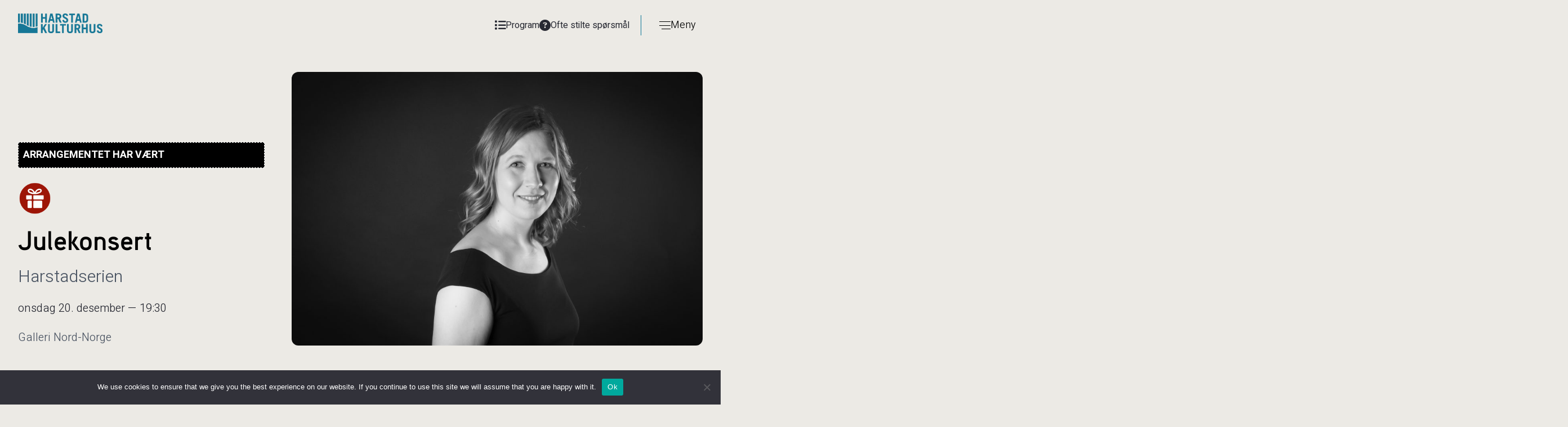

--- FILE ---
content_type: text/html; charset=UTF-8
request_url: https://www.harstadkulturhus.no/event/julekonsert-harstadserien/
body_size: 11743
content:

<!doctype html>
<!--[if lt IE 9]><html class="no-js no-svg ie lt-ie9 lt-ie8 lt-ie7" lang="nb-NO"> <![endif]-->
<!--[if IE 9]><html class="no-js no-svg ie ie9 lt-ie9 lt-ie8" lang="nb-NO"> <![endif]-->
<!--[if gt IE 9]><!--><html class="no-js no-svg" lang="nb-NO"> <!--<![endif]-->
<head>
<!-- Google tag (gtag.js) --> <script async src="https://www.googletagmanager.com/gtag/js?id=G-QTPWT8MTGZ"></script> <script> window.dataLayer = window.dataLayer || []; function gtag(){dataLayer.push(arguments);} gtag('js', new Date()); gtag('config', 'G-QTPWT8MTGZ'); </script>
    <meta charset="UTF-8" />
    <meta name="description" content="">
    <link rel="stylesheet" href="https://www.harstadkulturhus.no/wp-content/themes/harstadkulturhus23/style.css" type="text/css" media="screen" />
    <meta http-equiv="Content-Type" content="text/html; charset=UTF-8" />
    <meta http-equiv="X-UA-Compatible" content="IE=edge">
    <meta name="viewport" content="width=device-width, initial-scale=1">
    <link rel="author" href="https://www.harstadkulturhus.no/wp-content/themes/harstadkulturhus23/humans.txt" />
    <link rel="pingback" href="https://www.harstadkulturhus.no/xmlrpc.php" />
    <link rel="profile" href="http://gmpg.org/xfn/11">
    <script src="https://kit.fontawesome.com/2fdabe4d56.js" crossorigin="anonymous"></script>
    <link rel="preconnect" href="https://fonts.googleapis.com">
<link rel="preconnect" href="https://fonts.gstatic.com" crossorigin>
<link href="https://fonts.googleapis.com/css2?family=Heebo:wght@300;400;600;700&family=Playfair+Display&display=swap" rel="stylesheet">
<link
  rel="stylesheet"
  href="https://cdn.jsdelivr.net/npm/swiper@8/swiper-bundle.min.css"
/>

<script src="https://cdn.jsdelivr.net/npm/swiper@8/swiper-bundle.min.js"></script>
<script src="https://www.harstadkulturhus.no/wp-content/themes/harstadkulturhus23/node_modules/tw-elements/dist/js/index.min.js"></script>
<script src="https://cdn.jsdelivr.net/npm/swiffy-slider@1.6.0/dist/js/swiffy-slider.min.js" crossorigin="anonymous" defer></script>
<link href="https://cdn.jsdelivr.net/npm/swiffy-slider@1.6.0/dist/css/swiffy-slider.min.css" rel="stylesheet" crossorigin="anonymous">

    <title>Julekonsert &#x2d; Harstadserien &#x2d; Harstad Kulturhus</title>

<!-- The SEO Framework by Sybre Waaijer -->
<meta name="robots" content="max-snippet:-1,max-image-preview:large,max-video-preview:-1" />
<link rel="canonical" href="https://www.harstadkulturhus.no/event/julekonsert-harstadserien/" />
<meta name="description" content="I &aring;r har Sunniva Eliassen med seg Harald Lind&#x2d;Hanssen og Ivar Jarle Eliassen p&aring; hvert sitt tr&oslash;orgel. Sammen presenterer de et stemningsfullt program med b&aring;de&#8230;" />
<meta property="og:type" content="article" />
<meta property="og:locale" content="nb_NO" />
<meta property="og:site_name" content="Harstad Kulturhus" />
<meta property="og:title" content="Julekonsert &#x2d; Harstadserien" />
<meta property="og:description" content="I &aring;r har Sunniva Eliassen med seg Harald Lind&#x2d;Hanssen og Ivar Jarle Eliassen p&aring; hvert sitt tr&oslash;orgel. Sammen presenterer de et stemningsfullt program med b&aring;de kjente og ukjente juletoner&#8230;" />
<meta property="og:url" content="https://www.harstadkulturhus.no/event/julekonsert-harstadserien/" />
<meta property="og:image" content="https://www.harstadkulturhus.no/wp-content/uploads/2023/11/Event_25461.jpg" />
<meta property="og:image:width" content="2561" />
<meta property="og:image:height" content="1707" />
<meta property="article:published_time" content="2023-11-15T09:55:28+00:00" />
<meta property="article:modified_time" content="2023-11-15T09:55:28+00:00" />
<meta name="twitter:card" content="summary_large_image" />
<meta name="twitter:title" content="Julekonsert &#x2d; Harstadserien" />
<meta name="twitter:description" content="I &aring;r har Sunniva Eliassen med seg Harald Lind&#x2d;Hanssen og Ivar Jarle Eliassen p&aring; hvert sitt tr&oslash;orgel. Sammen presenterer de et stemningsfullt program med b&aring;de kjente og ukjente juletoner&#8230;" />
<meta name="twitter:image" content="https://www.harstadkulturhus.no/wp-content/uploads/2023/11/Event_25461.jpg" />
<script type="application/ld+json">{"@context":"https://schema.org","@graph":[{"@type":"WebSite","@id":"https://www.harstadkulturhus.no/#/schema/WebSite","url":"https://www.harstadkulturhus.no/","name":"Harstad Kulturhus","inLanguage":"nb-NO","potentialAction":{"@type":"SearchAction","target":{"@type":"EntryPoint","urlTemplate":"https://www.harstadkulturhus.no/search/{search_term_string}/"},"query-input":"required name=search_term_string"},"publisher":{"@type":"Organization","@id":"https://www.harstadkulturhus.no/#/schema/Organization","name":"Harstad Kulturhus","url":"https://www.harstadkulturhus.no/","logo":{"@type":"ImageObject","url":"https://www.harstadkulturhus.no/wp-content/uploads/2023/02/harstad_kulturhus_V_02.png","contentUrl":"https://www.harstadkulturhus.no/wp-content/uploads/2023/02/harstad_kulturhus_V_02.png","width":3279,"height":771,"contentSize":"91330"}}},{"@type":"WebPage","@id":"https://www.harstadkulturhus.no/event/julekonsert-harstadserien/","url":"https://www.harstadkulturhus.no/event/julekonsert-harstadserien/","name":"Julekonsert &#x2d; Harstadserien &#x2d; Harstad Kulturhus","description":"I &aring;r har Sunniva Eliassen med seg Harald Lind&#x2d;Hanssen og Ivar Jarle Eliassen p&aring; hvert sitt tr&oslash;orgel. Sammen presenterer de et stemningsfullt program med b&aring;de&#8230;","inLanguage":"nb-NO","isPartOf":{"@id":"https://www.harstadkulturhus.no/#/schema/WebSite"},"breadcrumb":{"@type":"BreadcrumbList","@id":"https://www.harstadkulturhus.no/#/schema/BreadcrumbList","itemListElement":[{"@type":"ListItem","position":1,"item":"https://www.harstadkulturhus.no/","name":"Harstad Kulturhus"},{"@type":"ListItem","position":2,"item":"https://www.harstadkulturhus.no/event/","name":"Arkiver: Events"},{"@type":"ListItem","position":3,"name":"Julekonsert &#x2d; Harstadserien"}]},"potentialAction":{"@type":"ReadAction","target":"https://www.harstadkulturhus.no/event/julekonsert-harstadserien/"},"datePublished":"2023-11-15T09:55:28+00:00","dateModified":"2023-11-15T09:55:28+00:00"}]}</script>
<!-- / The SEO Framework by Sybre Waaijer | 4.26ms meta | 0.49ms boot -->

<link rel="alternate" type="application/rss+xml" title="Harstad Kulturhus &raquo; strøm" href="https://www.harstadkulturhus.no/feed/" />
<link rel="alternate" type="application/rss+xml" title="Harstad Kulturhus &raquo; kommentarstrøm" href="https://www.harstadkulturhus.no/comments/feed/" />
<link rel="alternate" title="oEmbed (JSON)" type="application/json+oembed" href="https://www.harstadkulturhus.no/wp-json/oembed/1.0/embed?url=https%3A%2F%2Fwww.harstadkulturhus.no%2Fevent%2Fjulekonsert-harstadserien%2F" />
<link rel="alternate" title="oEmbed (XML)" type="text/xml+oembed" href="https://www.harstadkulturhus.no/wp-json/oembed/1.0/embed?url=https%3A%2F%2Fwww.harstadkulturhus.no%2Fevent%2Fjulekonsert-harstadserien%2F&#038;format=xml" />
<style id='wp-img-auto-sizes-contain-inline-css' type='text/css'>
img:is([sizes=auto i],[sizes^="auto," i]){contain-intrinsic-size:3000px 1500px}
/*# sourceURL=wp-img-auto-sizes-contain-inline-css */
</style>

<style id='wp-emoji-styles-inline-css' type='text/css'>

	img.wp-smiley, img.emoji {
		display: inline !important;
		border: none !important;
		box-shadow: none !important;
		height: 1em !important;
		width: 1em !important;
		margin: 0 0.07em !important;
		vertical-align: -0.1em !important;
		background: none !important;
		padding: 0 !important;
	}
/*# sourceURL=wp-emoji-styles-inline-css */
</style>
<link rel='stylesheet' id='wp-block-library-css' href='https://www.harstadkulturhus.no/wp-includes/css/dist/block-library/style.min.css?ver=6.9' type='text/css' media='all' />
<style id='wp-block-paragraph-inline-css' type='text/css'>
.is-small-text{font-size:.875em}.is-regular-text{font-size:1em}.is-large-text{font-size:2.25em}.is-larger-text{font-size:3em}.has-drop-cap:not(:focus):first-letter{float:left;font-size:8.4em;font-style:normal;font-weight:100;line-height:.68;margin:.05em .1em 0 0;text-transform:uppercase}body.rtl .has-drop-cap:not(:focus):first-letter{float:none;margin-left:.1em}p.has-drop-cap.has-background{overflow:hidden}:root :where(p.has-background){padding:1.25em 2.375em}:where(p.has-text-color:not(.has-link-color)) a{color:inherit}p.has-text-align-left[style*="writing-mode:vertical-lr"],p.has-text-align-right[style*="writing-mode:vertical-rl"]{rotate:180deg}
/*# sourceURL=https://www.harstadkulturhus.no/wp-includes/blocks/paragraph/style.min.css */
</style>
<style id='global-styles-inline-css' type='text/css'>
:root{--wp--preset--aspect-ratio--square: 1;--wp--preset--aspect-ratio--4-3: 4/3;--wp--preset--aspect-ratio--3-4: 3/4;--wp--preset--aspect-ratio--3-2: 3/2;--wp--preset--aspect-ratio--2-3: 2/3;--wp--preset--aspect-ratio--16-9: 16/9;--wp--preset--aspect-ratio--9-16: 9/16;--wp--preset--color--black: #000000;--wp--preset--color--cyan-bluish-gray: #abb8c3;--wp--preset--color--white: #ffffff;--wp--preset--color--pale-pink: #f78da7;--wp--preset--color--vivid-red: #cf2e2e;--wp--preset--color--luminous-vivid-orange: #ff6900;--wp--preset--color--luminous-vivid-amber: #fcb900;--wp--preset--color--light-green-cyan: #7bdcb5;--wp--preset--color--vivid-green-cyan: #00d084;--wp--preset--color--pale-cyan-blue: #8ed1fc;--wp--preset--color--vivid-cyan-blue: #0693e3;--wp--preset--color--vivid-purple: #9b51e0;--wp--preset--gradient--vivid-cyan-blue-to-vivid-purple: linear-gradient(135deg,rgb(6,147,227) 0%,rgb(155,81,224) 100%);--wp--preset--gradient--light-green-cyan-to-vivid-green-cyan: linear-gradient(135deg,rgb(122,220,180) 0%,rgb(0,208,130) 100%);--wp--preset--gradient--luminous-vivid-amber-to-luminous-vivid-orange: linear-gradient(135deg,rgb(252,185,0) 0%,rgb(255,105,0) 100%);--wp--preset--gradient--luminous-vivid-orange-to-vivid-red: linear-gradient(135deg,rgb(255,105,0) 0%,rgb(207,46,46) 100%);--wp--preset--gradient--very-light-gray-to-cyan-bluish-gray: linear-gradient(135deg,rgb(238,238,238) 0%,rgb(169,184,195) 100%);--wp--preset--gradient--cool-to-warm-spectrum: linear-gradient(135deg,rgb(74,234,220) 0%,rgb(151,120,209) 20%,rgb(207,42,186) 40%,rgb(238,44,130) 60%,rgb(251,105,98) 80%,rgb(254,248,76) 100%);--wp--preset--gradient--blush-light-purple: linear-gradient(135deg,rgb(255,206,236) 0%,rgb(152,150,240) 100%);--wp--preset--gradient--blush-bordeaux: linear-gradient(135deg,rgb(254,205,165) 0%,rgb(254,45,45) 50%,rgb(107,0,62) 100%);--wp--preset--gradient--luminous-dusk: linear-gradient(135deg,rgb(255,203,112) 0%,rgb(199,81,192) 50%,rgb(65,88,208) 100%);--wp--preset--gradient--pale-ocean: linear-gradient(135deg,rgb(255,245,203) 0%,rgb(182,227,212) 50%,rgb(51,167,181) 100%);--wp--preset--gradient--electric-grass: linear-gradient(135deg,rgb(202,248,128) 0%,rgb(113,206,126) 100%);--wp--preset--gradient--midnight: linear-gradient(135deg,rgb(2,3,129) 0%,rgb(40,116,252) 100%);--wp--preset--font-size--small: 13px;--wp--preset--font-size--medium: 20px;--wp--preset--font-size--large: 36px;--wp--preset--font-size--x-large: 42px;--wp--preset--spacing--20: 0.44rem;--wp--preset--spacing--30: 0.67rem;--wp--preset--spacing--40: 1rem;--wp--preset--spacing--50: 1.5rem;--wp--preset--spacing--60: 2.25rem;--wp--preset--spacing--70: 3.38rem;--wp--preset--spacing--80: 5.06rem;--wp--preset--shadow--natural: 6px 6px 9px rgba(0, 0, 0, 0.2);--wp--preset--shadow--deep: 12px 12px 50px rgba(0, 0, 0, 0.4);--wp--preset--shadow--sharp: 6px 6px 0px rgba(0, 0, 0, 0.2);--wp--preset--shadow--outlined: 6px 6px 0px -3px rgb(255, 255, 255), 6px 6px rgb(0, 0, 0);--wp--preset--shadow--crisp: 6px 6px 0px rgb(0, 0, 0);}:where(.is-layout-flex){gap: 0.5em;}:where(.is-layout-grid){gap: 0.5em;}body .is-layout-flex{display: flex;}.is-layout-flex{flex-wrap: wrap;align-items: center;}.is-layout-flex > :is(*, div){margin: 0;}body .is-layout-grid{display: grid;}.is-layout-grid > :is(*, div){margin: 0;}:where(.wp-block-columns.is-layout-flex){gap: 2em;}:where(.wp-block-columns.is-layout-grid){gap: 2em;}:where(.wp-block-post-template.is-layout-flex){gap: 1.25em;}:where(.wp-block-post-template.is-layout-grid){gap: 1.25em;}.has-black-color{color: var(--wp--preset--color--black) !important;}.has-cyan-bluish-gray-color{color: var(--wp--preset--color--cyan-bluish-gray) !important;}.has-white-color{color: var(--wp--preset--color--white) !important;}.has-pale-pink-color{color: var(--wp--preset--color--pale-pink) !important;}.has-vivid-red-color{color: var(--wp--preset--color--vivid-red) !important;}.has-luminous-vivid-orange-color{color: var(--wp--preset--color--luminous-vivid-orange) !important;}.has-luminous-vivid-amber-color{color: var(--wp--preset--color--luminous-vivid-amber) !important;}.has-light-green-cyan-color{color: var(--wp--preset--color--light-green-cyan) !important;}.has-vivid-green-cyan-color{color: var(--wp--preset--color--vivid-green-cyan) !important;}.has-pale-cyan-blue-color{color: var(--wp--preset--color--pale-cyan-blue) !important;}.has-vivid-cyan-blue-color{color: var(--wp--preset--color--vivid-cyan-blue) !important;}.has-vivid-purple-color{color: var(--wp--preset--color--vivid-purple) !important;}.has-black-background-color{background-color: var(--wp--preset--color--black) !important;}.has-cyan-bluish-gray-background-color{background-color: var(--wp--preset--color--cyan-bluish-gray) !important;}.has-white-background-color{background-color: var(--wp--preset--color--white) !important;}.has-pale-pink-background-color{background-color: var(--wp--preset--color--pale-pink) !important;}.has-vivid-red-background-color{background-color: var(--wp--preset--color--vivid-red) !important;}.has-luminous-vivid-orange-background-color{background-color: var(--wp--preset--color--luminous-vivid-orange) !important;}.has-luminous-vivid-amber-background-color{background-color: var(--wp--preset--color--luminous-vivid-amber) !important;}.has-light-green-cyan-background-color{background-color: var(--wp--preset--color--light-green-cyan) !important;}.has-vivid-green-cyan-background-color{background-color: var(--wp--preset--color--vivid-green-cyan) !important;}.has-pale-cyan-blue-background-color{background-color: var(--wp--preset--color--pale-cyan-blue) !important;}.has-vivid-cyan-blue-background-color{background-color: var(--wp--preset--color--vivid-cyan-blue) !important;}.has-vivid-purple-background-color{background-color: var(--wp--preset--color--vivid-purple) !important;}.has-black-border-color{border-color: var(--wp--preset--color--black) !important;}.has-cyan-bluish-gray-border-color{border-color: var(--wp--preset--color--cyan-bluish-gray) !important;}.has-white-border-color{border-color: var(--wp--preset--color--white) !important;}.has-pale-pink-border-color{border-color: var(--wp--preset--color--pale-pink) !important;}.has-vivid-red-border-color{border-color: var(--wp--preset--color--vivid-red) !important;}.has-luminous-vivid-orange-border-color{border-color: var(--wp--preset--color--luminous-vivid-orange) !important;}.has-luminous-vivid-amber-border-color{border-color: var(--wp--preset--color--luminous-vivid-amber) !important;}.has-light-green-cyan-border-color{border-color: var(--wp--preset--color--light-green-cyan) !important;}.has-vivid-green-cyan-border-color{border-color: var(--wp--preset--color--vivid-green-cyan) !important;}.has-pale-cyan-blue-border-color{border-color: var(--wp--preset--color--pale-cyan-blue) !important;}.has-vivid-cyan-blue-border-color{border-color: var(--wp--preset--color--vivid-cyan-blue) !important;}.has-vivid-purple-border-color{border-color: var(--wp--preset--color--vivid-purple) !important;}.has-vivid-cyan-blue-to-vivid-purple-gradient-background{background: var(--wp--preset--gradient--vivid-cyan-blue-to-vivid-purple) !important;}.has-light-green-cyan-to-vivid-green-cyan-gradient-background{background: var(--wp--preset--gradient--light-green-cyan-to-vivid-green-cyan) !important;}.has-luminous-vivid-amber-to-luminous-vivid-orange-gradient-background{background: var(--wp--preset--gradient--luminous-vivid-amber-to-luminous-vivid-orange) !important;}.has-luminous-vivid-orange-to-vivid-red-gradient-background{background: var(--wp--preset--gradient--luminous-vivid-orange-to-vivid-red) !important;}.has-very-light-gray-to-cyan-bluish-gray-gradient-background{background: var(--wp--preset--gradient--very-light-gray-to-cyan-bluish-gray) !important;}.has-cool-to-warm-spectrum-gradient-background{background: var(--wp--preset--gradient--cool-to-warm-spectrum) !important;}.has-blush-light-purple-gradient-background{background: var(--wp--preset--gradient--blush-light-purple) !important;}.has-blush-bordeaux-gradient-background{background: var(--wp--preset--gradient--blush-bordeaux) !important;}.has-luminous-dusk-gradient-background{background: var(--wp--preset--gradient--luminous-dusk) !important;}.has-pale-ocean-gradient-background{background: var(--wp--preset--gradient--pale-ocean) !important;}.has-electric-grass-gradient-background{background: var(--wp--preset--gradient--electric-grass) !important;}.has-midnight-gradient-background{background: var(--wp--preset--gradient--midnight) !important;}.has-small-font-size{font-size: var(--wp--preset--font-size--small) !important;}.has-medium-font-size{font-size: var(--wp--preset--font-size--medium) !important;}.has-large-font-size{font-size: var(--wp--preset--font-size--large) !important;}.has-x-large-font-size{font-size: var(--wp--preset--font-size--x-large) !important;}
/*# sourceURL=global-styles-inline-css */
</style>

<style id='classic-theme-styles-inline-css' type='text/css'>
/*! This file is auto-generated */
.wp-block-button__link{color:#fff;background-color:#32373c;border-radius:9999px;box-shadow:none;text-decoration:none;padding:calc(.667em + 2px) calc(1.333em + 2px);font-size:1.125em}.wp-block-file__button{background:#32373c;color:#fff;text-decoration:none}
/*# sourceURL=/wp-includes/css/classic-themes.min.css */
</style>
<link rel='stylesheet' id='cookie-notice-front-css' href='https://www.harstadkulturhus.no/wp-content/plugins/cookie-notice/css/front.min.css?ver=2.5.9' type='text/css' media='all' />
<link rel='stylesheet' id='flexy-breadcrumb-css' href='https://www.harstadkulturhus.no/wp-content/plugins/flexy-breadcrumb/public/css/flexy-breadcrumb-public.css?ver=1.2.1' type='text/css' media='all' />
<link rel='stylesheet' id='flexy-breadcrumb-font-awesome-css' href='https://www.harstadkulturhus.no/wp-content/plugins/flexy-breadcrumb/public/css/font-awesome.min.css?ver=4.7.0' type='text/css' media='all' />
<link rel='stylesheet' id='theme-css-css' href='https://www.harstadkulturhus.no/wp-content/themes/harstadkulturhus23/css/style.min.css?ver=1765633884' type='text/css' media='all' />
<script type="text/javascript" id="cookie-notice-front-js-before">
/* <![CDATA[ */
var cnArgs = {"ajaxUrl":"https:\/\/www.harstadkulturhus.no\/wp-admin\/admin-ajax.php","nonce":"c5c08584a8","hideEffect":"fade","position":"bottom","onScroll":false,"onScrollOffset":100,"onClick":false,"cookieName":"cookie_notice_accepted","cookieTime":2592000,"cookieTimeRejected":2592000,"globalCookie":false,"redirection":false,"cache":true,"revokeCookies":false,"revokeCookiesOpt":"automatic"};

//# sourceURL=cookie-notice-front-js-before
/* ]]> */
</script>
<script type="text/javascript" src="https://www.harstadkulturhus.no/wp-content/plugins/cookie-notice/js/front.min.js?ver=2.5.9" id="cookie-notice-front-js"></script>
<script type="text/javascript" src="https://www.harstadkulturhus.no/wp-includes/js/jquery/jquery.min.js?ver=3.7.1" id="jquery-core-js"></script>
<script type="text/javascript" src="https://www.harstadkulturhus.no/wp-includes/js/jquery/jquery-migrate.min.js?ver=3.4.1" id="jquery-migrate-js"></script>
<link rel="https://api.w.org/" href="https://www.harstadkulturhus.no/wp-json/" /><link rel="alternate" title="JSON" type="application/json" href="https://www.harstadkulturhus.no/wp-json/wp/v2/event/4751" /><link rel="EditURI" type="application/rsd+xml" title="RSD" href="https://www.harstadkulturhus.no/xmlrpc.php?rsd" />

            <style type="text/css">              
                
                /* Background color */
                .fbc-page .fbc-wrap .fbc-items {
                    background-color: #edeff0;
                }
                /* Items font size */
                .fbc-page .fbc-wrap .fbc-items li {
                    font-size: 16px;
                }
                
                /* Items' link color */
                .fbc-page .fbc-wrap .fbc-items li a {
                    color: #337ab7;                    
                }
                
                /* Seprator color */
                .fbc-page .fbc-wrap .fbc-items li .fbc-separator {
                    color: #cccccc;
                }
                
                /* Active item & end-text color */
                .fbc-page .fbc-wrap .fbc-items li.active span,
                .fbc-page .fbc-wrap .fbc-items li .fbc-end-text {
                    color: #27272a;
                    font-size: 16px;
                }
            </style>

            
<!-- Meta Pixel Code -->
<script type='text/javascript'>
!function(f,b,e,v,n,t,s){if(f.fbq)return;n=f.fbq=function(){n.callMethod?
n.callMethod.apply(n,arguments):n.queue.push(arguments)};if(!f._fbq)f._fbq=n;
n.push=n;n.loaded=!0;n.version='2.0';n.queue=[];t=b.createElement(e);t.async=!0;
t.src=v;s=b.getElementsByTagName(e)[0];s.parentNode.insertBefore(t,s)}(window,
document,'script','https://connect.facebook.net/en_US/fbevents.js');
</script>
<!-- End Meta Pixel Code -->
<script type='text/javascript'>var url = window.location.origin + '?ob=open-bridge';
            fbq('set', 'openbridge', '178949365251525', url);
fbq('init', '178949365251525', {}, {
    "agent": "wordpress-6.9-4.1.5"
})</script><script type='text/javascript'>
    fbq('track', 'PageView', []);
  </script><link rel="icon" href="https://www.harstadkulturhus.no/wp-content/uploads/2023/02/cropped-harstad_kulturhus_V_02-32x32.png" sizes="32x32" />
<link rel="icon" href="https://www.harstadkulturhus.no/wp-content/uploads/2023/02/cropped-harstad_kulturhus_V_02-192x192.png" sizes="192x192" />
<link rel="apple-touch-icon" href="https://www.harstadkulturhus.no/wp-content/uploads/2023/02/cropped-harstad_kulturhus_V_02-180x180.png" />
<meta name="msapplication-TileImage" content="https://www.harstadkulturhus.no/wp-content/uploads/2023/02/cropped-harstad_kulturhus_V_02-270x270.png" />

</head>

<body class="wp-singular event-template-default single single-event postid-4751 wp-custom-logo wp-theme-harstadkulturhus23 cookies-not-set font-heebo font-light bg-[#eceae5] text-raisinblack relative"
	data-template="base.twig">
	<a class="skip-link screen-reader-text" href="#content">Hopp til innhold</a>
	<header id="site-header" class="items-center header w-full py-6 z-20 top-0 relative">
					<div class="container flex items-right items-center justify-between navbar-brand relative z-20">
				<a href="https://www.harstadkulturhus.no" class="z-60 relative h-[42px] w-[150px]">
									<img src="https://www.harstadkulturhus.no/wp-content/themes/harstadkulturhus23/img/harstad_kulturhus_V_02.png" alt="Harstad Kulturhus Logo" class="max-h-[42px]" />
								</a>
				<h1 class="hdr-logo" role="banner">
					<a class="hdr-logo-link" href="https://www.harstadkulturhus.no" rel="home">
					
					</a>
				</h1>
				<div class="navbar-brand flex">
					<nav class="hidden ml-auto border-r md:flex z-30 flex-grow w-auto gap-6 border-primary pr-5 mr-5 font-normal">
						<a href="https://www.harstadkulturhus.no/program" class="flex items-center gap-3"><i
								class="text-xl fas fa-list fa-thin"></i><span class="hover:underline underline-offset-4">Program</span></a>
						<a href="/informasjon#faq" class="flex items-center gap-3"><i class="text-xl fas fa-circle-question fa-thin"></i><span class="hover:underline underline-offset-4">Ofte stilte spørsmål</span></a>
					</nav>
					<button id="menuBtn" class="block animation relative z-60 flex gap-3 items-center  text-black  p-1 px-3">
						<div class="burger">
							<span></span>
							<span></span>
							<span></span>
						</div><span class="text-lg hover:underline underline-offset-4">Meny</span>
					</button>
				</div>
			</div>
			<div class="toggle w-full overflow-scroll">
    <div class="flex flex-col">
        <nav id="nav-main" class="py-12 md:py-32 container  w-full z-10  text-black right-0 top-24 items-center"
                        role="navigation" tabindex="-1">
            	<ul class="main-menu">
			<li class="hover:underline underline-offset-4 decoration-primary  menu-item menu-item-type-post_type menu-item-object-page menu-item-1971">
			<a target="" href="https://www.harstadkulturhus.no/program/">Program</a>
				<ul class="main-menu">
		</ul>
		</li>
			<li class="hover:underline underline-offset-4 decoration-primary  menu-item menu-item-type-post_type menu-item-object-page menu-item-45 menu-item-has-children">
			<a target="" href="https://www.harstadkulturhus.no/om-oss/">Om oss</a>
				<ul class="main-menu">
			<li class="hover:underline underline-offset-4 decoration-primary  menu-item menu-item-type-post_type menu-item-object-page menu-item-3315">
			<a target="" href="https://www.harstadkulturhus.no/om-oss/var-organisasjon/">Vår organisasjon</a>
				<ul class="main-menu">
		</ul>
		</li>
			<li class="hover:underline underline-offset-4 decoration-primary  menu-item menu-item-type-post_type menu-item-object-page menu-item-3322">
			<a target="" href="https://www.harstadkulturhus.no/om-oss/vare-saler/">Våre saler</a>
				<ul class="main-menu">
		</ul>
		</li>
			<li class="hover:underline underline-offset-4 decoration-primary  menu-item menu-item-type-post_type menu-item-object-page menu-item-4070">
			<a target="" href="https://www.harstadkulturhus.no/om-oss/vare-samarbeidspartnere/">Våre samarbeidspartnere</a>
				<ul class="main-menu">
		</ul>
		</li>
		</ul>
		</li>
			<li class="hover:underline underline-offset-4 decoration-primary  menu-item menu-item-type-post_type menu-item-object-page menu-item-3979">
			<a target="" href="https://www.harstadkulturhus.no/informasjon/">Informasjon</a>
				<ul class="main-menu">
		</ul>
		</li>
			<li class="hover:underline underline-offset-4 decoration-primary  menu-item menu-item-type-post_type menu-item-object-page menu-item-3328">
			<a target="" href="https://www.harstadkulturhus.no/presse/">Presse</a>
				<ul class="main-menu">
		</ul>
		</li>
			<li class="hover:underline underline-offset-4 decoration-primary  menu-item menu-item-type-post_type menu-item-object-page menu-item-3327">
			<a target="" href="https://www.harstadkulturhus.no/for-arrangorer/">For arrangører</a>
				<ul class="main-menu">
		</ul>
		</li>
			<li class="hover:underline underline-offset-4 decoration-primary  menu-item menu-item-type-post_type menu-item-object-page menu-item-44">
			<a target="" href="https://www.harstadkulturhus.no/kontakt/">Kontakt</a>
				<ul class="main-menu">
		</ul>
		</li>
		</ul>
        </nav><!-- #nav -->
         <div id="preFooter" class="text-white py-12 text-lg md:text-xl border-t border-gray-300">
            <div class="container">
                <div class="flex flex-wrap gap-3">
                    <a href="https://tix.no/nb/hk/buyingflow/giftcard" class="button py-3 px-6"><i class="fas fa-gift mr-4" target="_blank"></i> Gavekort!</a>
                    <a href="https://communication.markethype.io/signup-forms/659d63260ff7de2808c5a2dc" class="button button--primary-outline py-3 px-6" target="blank"><i class="fas fa-gift mr-4" target="_blank"></i> Meld deg på nyhetsbrev</a>
                </div>
            </div>
        </div>
        <div class="menu-footer text-lg">
            <div class="bg-primary text-white  py-12">
                <div class="container">
                    <div class="grid md:grid-cols-2 lg:grid-cols-3 gap-8 items-center">
                        <p class="text-xl">
                            <a href="https://goo.gl/maps/frxZj9ykM59CZB8T8" target="_blank" class="underline decoration-offset">
                                Havnegata 3<br/>
                                9404 Harstad
                            </a>
                        </p>
                        <a href="mailto:post@harstadkulturhus.no" class="menu-footer__link lg:text-center"><i class="fas fa-envelope mr-2"></i><span class="underline underline-offset-4">post@harstadkulturhus.no<span></a>
                        <div class="md:text-right">
                            <a href="tel:77 02 81 09" class="block menu-footer__link"><i class="fas fa-phone mr-2"></i><strong>Billettkontor:</strong> <span class="underline underline-offset-4">770 28 109<span></a>
                            <a href="tel:77 02 81 00" class="block menu-footer__link"><i class="fas fa-phone mr-2"></i><strong>Administrasjon:</strong> <span class="underline underline-offset-4">770 28 100<span></a>
                        </div>
                    </div>
                </div>
            </div>
        </div>
       
        <div class="social container text-white text-xl lg:text-2xl flex flex-wrap lg:justify-end gap-6 py-8">
            <a href="https://www.instagram.com/harstadkulturhus" class="transition-all text-black hover:text-primary"><i class="fab fa-instagram"></i><span class="sr-only">Instagram</span></a>
            <a hreF="https://www.facebook.com/HarstadKulturhus" class="transition-all text-black hover:text-primary"><i class="fab fa-facebook"></i><span class="sr-only">Facebook</span></a>
            <a hreF="https://www.tiktok.com/@harstadkulturhus" class="transition-all text-black hover:text-primary"><i class="fab fa-tiktok"></i><span class="sr-only">TikTok</span></a>
        </div>
    </div>
</div>			</header>

	<main id="content" role="main" class="">
				<div class="wrapper ">
			<article class="pt-0 pb-36 md:pt-12 event-grid md:container items-end">
    <header class=" event-grid__header">
        <div class="event-grid__thumbnail w-screen md:w-full md:mx-0">
                    <div class="relative overflow-hidden ">
            <figure>
                <img width="1024" height="683" src="https://www.harstadkulturhus.no/wp-content/uploads/2023/11/Event_25461-1024x683.jpg" class="w-full h-auto shadow-lg md:rounded-xl wp-post-image" alt="Julekonsert &#8211; Harstadserien" decoding="async" loading="lazy" srcset="https://www.harstadkulturhus.no/wp-content/uploads/2023/11/Event_25461-1024x683.jpg 1024w, https://www.harstadkulturhus.no/wp-content/uploads/2023/11/Event_25461-300x200.jpg 300w, https://www.harstadkulturhus.no/wp-content/uploads/2023/11/Event_25461-768x512.jpg 768w, https://www.harstadkulturhus.no/wp-content/uploads/2023/11/Event_25461-1536x1024.jpg 1536w, https://www.harstadkulturhus.no/wp-content/uploads/2023/11/Event_25461-2048x1365.jpg 2048w, https://www.harstadkulturhus.no/wp-content/uploads/2023/11/Event_25461-375x250.jpg 375w" sizes="auto, (max-width: 1024px) 100vw, 1024px" />
                        
            </figure>

                </div>
    </header>

        <section class="event-grid__meta md:px-0 md:max-w-none container md:max-w-none">
        <div>
                    
   <p class="p-2 bg-black font-bold text-lg text-white border border-dashed border-white">ARRANGEMENTET HAR VÆRT</P>
    
                    <img src="https://www.harstadkulturhus.no/wp-content/uploads/2023/05/Jul-1.png" class="h-[60px] w-auto mt-6 md:mb-5" />
                                <h1 class="font-aauxpro text-4xl lg:text-5xl font-semibold break-words pt-6 pb md:pt-0 text-black ">Julekonsert</h1>
                    <p class="mt-6 text-xl lg:text-3xl text-gray-600">Harstadserien</p>
                

            
               

                                <ul class="pt-6">

                                        <li class="text-lg lg:text-xl">onsdag 20. desember — 19:30</li>
                                                    </ul>

                <p class="text-lg lg:text-xl text-gray-600 pt-6">Galleri Nord-Norge</p>
                        </div>
    </section>
    <main class="event-grid__content  md:px-0 md:w-full container md:max-w-none">
        <div class="prose lg:prose-xl max-w-none">
                        <p class="text-xl lg:text-3xl py-6 md:p-0">
                Harstadserien inviterer til sin tradisjonelle julekonsert.
                </p>
                                    
<p>I år har Sunniva Eliassen med seg Harald Lind-Hanssen og Ivar Jarle Eliassen på hvert sitt trøorgel. Sammen presenterer de et stemningsfullt program med både kjente og ukjente juletoner, i et klassisk format!</p>



<p>Velkommen til en unik julekonsert i vakre Galleri Nord-Norge!</p>

        </div>
    </main>
    <section class="event-meta container md:px-0 md:max-wnone self-start">
                        <div class="pb-6 md:pt-0">
                                    <a href="/program/?_kategori=jul" class="text-xs rounded-2xl border border-black py-1 px-3 hover:bg-primary hover:text-white transition">Jul</a>
                                    <a href="/program/?_kategori=klassisk" class="text-xs rounded-2xl border border-black py-1 px-3 hover:bg-primary hover:text-white transition">Klassisk</a>
                                    <a href="/program/?_kategori=musikk" class="text-xs rounded-2xl border border-black py-1 px-3 hover:bg-primary hover:text-white transition">Musikk</a>
                                </div>
                                            <p class="event-meta__label"><i class="fas mr-2 fa-ticket"></i> Priser</p>
                            <dl class="grid grid-cols-2 gap-1 leading-tight event-meta">
                                                                        <dt class="leading-tight">Standard</dt><dd class="font-semibold text-lg leading-tight ">250,-</dd>
                                                                                                <dt class="leading-tight">Student</dt><dd class="font-semibold text-lg leading-tight ">100,-</dd>
                                                                                                <dt class="leading-tight">Ungdom under 26 år</dt><dd class="font-semibold text-lg leading-tight ">100,-</dd>
                                                                                                <dt class="leading-tight">Barn under 18 år</dt><dd class="font-semibold text-lg leading-tight ">0,-</dd>
                                                                                                <dt class="leading-tight">Avtalepris</dt><dd class="font-semibold text-lg leading-tight ">250,-</dd>
                                                                                                                         </dl>

                               

            <dl class="">
                                    <dt class="event-meta__label"><i class="fas mr-2 fa-hourglass"></i> Varighet</dt>
                    <dd>1 time og 15 minutter</dd>
                                                                    <dt class="event-meta__label"><i class="fas mr-2 fa-glass"></i> Servering</dt>
                    <dd>Åpner 1 time før konserten starter.</dd>
                                                    <dt class="event-meta__label"><i class="fas mr-2 fa-user"></i> Arrangør</dt>
                    <dd>Harstadserien</dd>
                            </dl>
                </section>
</div>
    
</article>

		</div>
			</main>

		<footer id="site-footer" class="site min-h-64 pt-24 pb-6 bg-raisinblack text-white overflow-x-clip relative z-10">
    <div class="container">
        <div class="flex flex-col gap-6 md:flex-row md:justify-between md:items-center">
            <img src="https://www.harstadkulturhus.no/wp-content/themes/harstadkulturhus23/img/harstad_kulturhus_02_hvit.png" class="footer-logo w-[220px] mb-12" alt="Harstad Kulturhus hvit logo"/>
            <div class="text-2xl flex gap-6">
                <a href="https://www.instagram.com/harstadkulturhus" title="Følg oss på Instagram" target="_blank" class=""><i class="fab fa-instagram"></i>
                <span class="sr-only">Instagram</span>
                    </a>
                <a href="https://www.facebook.com/HarstadKulturhus" title="Følg oss på Facebook" target="_blank" class=""><i class="fab fa-facebook"></i>
                <span class="sr-only">Facebook</span>
                    </a>
                <a href="https://www.tiktok.com/@harstadkulturhus" title="Følg oss på TikTok" target="_blank" class="">
                    <i class="fab fa-tiktok"></i><span class="sr-only">TikTok</span>
                    </a>
            </div>
        </div>
        <div class="pt-12">
            <div class="md:flex justify-between flex-wrap gap-12">
                    <div class="py-6">
                        <p class="footer-item__label">Adresse</p>
                        <a class="footer-item__link"
                            href="https://goo.gl/maps/qJDh2nWZpjHAfPxN9">
                            Havnegata 3<br />
                            9404 Harstad
                        </a>
                    </div>
                    <div class="py-6">
                        <p class="footer-item__label">E-post</p>
                        <a href="mailto:post@harstadkulturhus.no"
                            class="footer-item__link">post@harstadkulturhus.no</a>
                    </div>
                     <div class="py-6">
                        <p class="footer-item__label">Billettkontor</p>
                        <a href="tel:77 02 81 09" class="footer-item__link">770 28 109</a>
                    </div>
                    <div class="py-6">
                        <p class="footer-item__label">Administrasjon</p>
                        <a href="tel:77 02 81 00" class="footer-item__link">770 28 100</a>
                    </div>
                   
               
            </div>

        </div>
        <div class="flex gap-12 justify-between py-12 flex-wrap">
            <div class="md:basis-1/3">
                <p class="footer-item__label">Billettinformasjon</p>
                <p class="text-lg lg:text-xl">Billettluken er åpen mandag - fredag fra 12:00 - 14:00 + 1 time før hver forestilling.
                    Billetter kan kjøpes hele døgnet på nett. </p>
            </div>
            <div>
                <p class="footer-item__label">Hovedsponsor</p>
                <a href="https://68nord.no" target="_blank" title="Besøk www.tffk.no">
                    <img src="https://www.harstadkulturhus.no/wp-content/themes/harstadkulturhus23/img/sb68n.png" class="w-full mt-2 max-w-[300px]" width="200" alt="Logo troms og finnmark fylkeskommune" />
                </a>
            </div>
        
<div class="">
                <div class="flex py-4 justify-start gap-12">
                <a href="https://www.harstadkino.no" target="_blank"><img src="https://www.harstadkulturhus.no/wp-content/themes/harstadkulturhus23/img/kino.png" alt="Harstad Kino Logo" /></a>
                <a href="https://gallerinn.no" target="_blank"><img src="https://www.harstadkulturhus.no/wp-content/themes/harstadkulturhus23/img/gallerinn.png" alt="Galleri Nord-Norge Logo" /></a>
                        </div>
    </div>

        </div>

      
    </div>
    
    <div class="mt-12">
        <div class="container">
          <div class="flex flex-wrap gap-6 justify-between text-sm py-2">
            <div class="flex gap-3">
                <a href="https://www.harstadkulturhus.no/personvernerklaering/" class="underline">Personvern</a> <a href="#" class="underline">Cookies</a>
            </div>
            <p>2025&copy; Harstad Kulturhus
                <p>Design og utvikling: <a href="https://chiligroup.no" target="_blank">Chili Harstad AS</a>
        </div>
        </div>
    </div>
</footer>	<script type="speculationrules">
{"prefetch":[{"source":"document","where":{"and":[{"href_matches":"/*"},{"not":{"href_matches":["/wp-*.php","/wp-admin/*","/wp-content/uploads/*","/wp-content/*","/wp-content/plugins/*","/wp-content/themes/harstadkulturhus23/*","/*\\?(.+)"]}},{"not":{"selector_matches":"a[rel~=\"nofollow\"]"}},{"not":{"selector_matches":".no-prefetch, .no-prefetch a"}}]},"eagerness":"conservative"}]}
</script>
    <!-- Meta Pixel Event Code -->
    <script type='text/javascript'>
        document.addEventListener( 'wpcf7mailsent', function( event ) {
        if( "fb_pxl_code" in event.detail.apiResponse){
            eval(event.detail.apiResponse.fb_pxl_code);
        }
        }, false );
    </script>
    <!-- End Meta Pixel Event Code -->
        <div id='fb-pxl-ajax-code'></div><script type="text/javascript" src="https://www.harstadkulturhus.no/wp-content/plugins/flexy-breadcrumb/public/js/flexy-breadcrumb-public.js?ver=1.2.1" id="flexy-breadcrumb-js"></script>
<script type="text/javascript" src="https://www.harstadkulturhus.no/wp-content/themes/harstadkulturhus23/static/site.js?ver=1765633884" id="theme-js-js"></script>
<script id="wp-emoji-settings" type="application/json">
{"baseUrl":"https://s.w.org/images/core/emoji/17.0.2/72x72/","ext":".png","svgUrl":"https://s.w.org/images/core/emoji/17.0.2/svg/","svgExt":".svg","source":{"concatemoji":"https://www.harstadkulturhus.no/wp-includes/js/wp-emoji-release.min.js?ver=6.9"}}
</script>
<script type="module">
/* <![CDATA[ */
/*! This file is auto-generated */
const a=JSON.parse(document.getElementById("wp-emoji-settings").textContent),o=(window._wpemojiSettings=a,"wpEmojiSettingsSupports"),s=["flag","emoji"];function i(e){try{var t={supportTests:e,timestamp:(new Date).valueOf()};sessionStorage.setItem(o,JSON.stringify(t))}catch(e){}}function c(e,t,n){e.clearRect(0,0,e.canvas.width,e.canvas.height),e.fillText(t,0,0);t=new Uint32Array(e.getImageData(0,0,e.canvas.width,e.canvas.height).data);e.clearRect(0,0,e.canvas.width,e.canvas.height),e.fillText(n,0,0);const a=new Uint32Array(e.getImageData(0,0,e.canvas.width,e.canvas.height).data);return t.every((e,t)=>e===a[t])}function p(e,t){e.clearRect(0,0,e.canvas.width,e.canvas.height),e.fillText(t,0,0);var n=e.getImageData(16,16,1,1);for(let e=0;e<n.data.length;e++)if(0!==n.data[e])return!1;return!0}function u(e,t,n,a){switch(t){case"flag":return n(e,"\ud83c\udff3\ufe0f\u200d\u26a7\ufe0f","\ud83c\udff3\ufe0f\u200b\u26a7\ufe0f")?!1:!n(e,"\ud83c\udde8\ud83c\uddf6","\ud83c\udde8\u200b\ud83c\uddf6")&&!n(e,"\ud83c\udff4\udb40\udc67\udb40\udc62\udb40\udc65\udb40\udc6e\udb40\udc67\udb40\udc7f","\ud83c\udff4\u200b\udb40\udc67\u200b\udb40\udc62\u200b\udb40\udc65\u200b\udb40\udc6e\u200b\udb40\udc67\u200b\udb40\udc7f");case"emoji":return!a(e,"\ud83e\u1fac8")}return!1}function f(e,t,n,a){let r;const o=(r="undefined"!=typeof WorkerGlobalScope&&self instanceof WorkerGlobalScope?new OffscreenCanvas(300,150):document.createElement("canvas")).getContext("2d",{willReadFrequently:!0}),s=(o.textBaseline="top",o.font="600 32px Arial",{});return e.forEach(e=>{s[e]=t(o,e,n,a)}),s}function r(e){var t=document.createElement("script");t.src=e,t.defer=!0,document.head.appendChild(t)}a.supports={everything:!0,everythingExceptFlag:!0},new Promise(t=>{let n=function(){try{var e=JSON.parse(sessionStorage.getItem(o));if("object"==typeof e&&"number"==typeof e.timestamp&&(new Date).valueOf()<e.timestamp+604800&&"object"==typeof e.supportTests)return e.supportTests}catch(e){}return null}();if(!n){if("undefined"!=typeof Worker&&"undefined"!=typeof OffscreenCanvas&&"undefined"!=typeof URL&&URL.createObjectURL&&"undefined"!=typeof Blob)try{var e="postMessage("+f.toString()+"("+[JSON.stringify(s),u.toString(),c.toString(),p.toString()].join(",")+"));",a=new Blob([e],{type:"text/javascript"});const r=new Worker(URL.createObjectURL(a),{name:"wpTestEmojiSupports"});return void(r.onmessage=e=>{i(n=e.data),r.terminate(),t(n)})}catch(e){}i(n=f(s,u,c,p))}t(n)}).then(e=>{for(const n in e)a.supports[n]=e[n],a.supports.everything=a.supports.everything&&a.supports[n],"flag"!==n&&(a.supports.everythingExceptFlag=a.supports.everythingExceptFlag&&a.supports[n]);var t;a.supports.everythingExceptFlag=a.supports.everythingExceptFlag&&!a.supports.flag,a.supports.everything||((t=a.source||{}).concatemoji?r(t.concatemoji):t.wpemoji&&t.twemoji&&(r(t.twemoji),r(t.wpemoji)))});
//# sourceURL=https://www.harstadkulturhus.no/wp-includes/js/wp-emoji-loader.min.js
/* ]]> */
</script>

		<!-- Cookie Notice plugin v2.5.9 by Hu-manity.co https://hu-manity.co/ -->
		<div id="cookie-notice" role="dialog" class="cookie-notice-hidden cookie-revoke-hidden cn-position-bottom" aria-label="Cookie Notice" style="background-color: rgba(50,50,58,1);"><div class="cookie-notice-container" style="color: #fff"><span id="cn-notice-text" class="cn-text-container">We use cookies to ensure that we give you the best experience on our website. If you continue to use this site we will assume that you are happy with it.</span><span id="cn-notice-buttons" class="cn-buttons-container"><button id="cn-accept-cookie" data-cookie-set="accept" class="cn-set-cookie cn-button" aria-label="Ok" style="background-color: #00a99d">Ok</button></span><button id="cn-close-notice" data-cookie-set="accept" class="cn-close-icon" aria-label="No"></button></div>
			
		</div>
		<!-- / Cookie Notice plugin -->
	</body>

</html>

<!-- Page uncached by LiteSpeed Cache 7.6.2 on 2025-12-13 14:51:24 -->

--- FILE ---
content_type: text/css
request_url: https://www.harstadkulturhus.no/wp-content/themes/harstadkulturhus23/css/style.min.css?ver=1765633884
body_size: 19150
content:
/*
! tailwindcss v3.2.4 | MIT License | https://tailwindcss.com
*//*
1. Prevent padding and border from affecting element width. (https://github.com/mozdevs/cssremedy/issues/4)
2. Allow adding a border to an element by just adding a border-width. (https://github.com/tailwindcss/tailwindcss/pull/116)
*/

*,
::before,
::after {
  box-sizing: border-box; /* 1 */
  border-width: 0; /* 2 */
  border-style: solid; /* 2 */
  border-color: #e5e7eb; /* 2 */
}

::before,
::after {
  --tw-content: '';
}

/*
1. Use a consistent sensible line-height in all browsers.
2. Prevent adjustments of font size after orientation changes in iOS.
3. Use a more readable tab size.
4. Use the user's configured `sans` font-family by default.
5. Use the user's configured `sans` font-feature-settings by default.
*/

html {
  line-height: 1.5; /* 1 */
  -webkit-text-size-adjust: 100%; /* 2 */
  -moz-tab-size: 4; /* 3 */
  -o-tab-size: 4;
     tab-size: 4; /* 3 */
  font-family: Inter, sans-serif; /* 4 */
  font-feature-settings: normal; /* 5 */
}

/*
1. Remove the margin in all browsers.
2. Inherit line-height from `html` so users can set them as a class directly on the `html` element.
*/

body {
  margin: 0; /* 1 */
  line-height: inherit; /* 2 */
}

/*
1. Add the correct height in Firefox.
2. Correct the inheritance of border color in Firefox. (https://bugzilla.mozilla.org/show_bug.cgi?id=190655)
3. Ensure horizontal rules are visible by default.
*/

hr {
  height: 0; /* 1 */
  color: inherit; /* 2 */
  border-top-width: 1px; /* 3 */
}

/*
Add the correct text decoration in Chrome, Edge, and Safari.
*/

abbr:where([title]) {
  -webkit-text-decoration: underline dotted;
          text-decoration: underline dotted;
}

/*
Remove the default font size and weight for headings.
*/

h1,
h2,
h3,
h4,
h5,
h6 {
  font-size: inherit;
  font-weight: inherit;
}

/*
Reset links to optimize for opt-in styling instead of opt-out.
*/

a {
  color: inherit;
  text-decoration: inherit;
}

/*
Add the correct font weight in Edge and Safari.
*/

b,
strong {
  font-weight: bolder;
}

/*
1. Use the user's configured `mono` font family by default.
2. Correct the odd `em` font sizing in all browsers.
*/

code,
kbd,
samp,
pre {
  font-family: ui-monospace, monospace; /* 1 */
  font-size: 1em; /* 2 */
}

/*
Add the correct font size in all browsers.
*/

small {
  font-size: 80%;
}

/*
Prevent `sub` and `sup` elements from affecting the line height in all browsers.
*/

sub,
sup {
  font-size: 75%;
  line-height: 0;
  position: relative;
  vertical-align: baseline;
}

sub {
  bottom: -0.25em;
}

sup {
  top: -0.5em;
}

/*
1. Remove text indentation from table contents in Chrome and Safari. (https://bugs.chromium.org/p/chromium/issues/detail?id=999088, https://bugs.webkit.org/show_bug.cgi?id=201297)
2. Correct table border color inheritance in all Chrome and Safari. (https://bugs.chromium.org/p/chromium/issues/detail?id=935729, https://bugs.webkit.org/show_bug.cgi?id=195016)
3. Remove gaps between table borders by default.
*/

table {
  text-indent: 0; /* 1 */
  border-color: inherit; /* 2 */
  border-collapse: collapse; /* 3 */
}

/*
1. Change the font styles in all browsers.
2. Remove the margin in Firefox and Safari.
3. Remove default padding in all browsers.
*/

button,
input,
optgroup,
select,
textarea {
  font-family: inherit; /* 1 */
  font-size: 100%; /* 1 */
  font-weight: inherit; /* 1 */
  line-height: inherit; /* 1 */
  color: inherit; /* 1 */
  margin: 0; /* 2 */
  padding: 0; /* 3 */
}

/*
Remove the inheritance of text transform in Edge and Firefox.
*/

button,
select {
  text-transform: none;
}

/*
1. Correct the inability to style clickable types in iOS and Safari.
2. Remove default button styles.
*/

button,
[type='button'],
[type='reset'],
[type='submit'] {
  -webkit-appearance: button; /* 1 */
  background-color: transparent; /* 2 */
  background-image: none; /* 2 */
}

/*
Use the modern Firefox focus style for all focusable elements.
*/

:-moz-focusring {
  outline: auto;
}

/*
Remove the additional `:invalid` styles in Firefox. (https://github.com/mozilla/gecko-dev/blob/2f9eacd9d3d995c937b4251a5557d95d494c9be1/layout/style/res/forms.css#L728-L737)
*/

:-moz-ui-invalid {
  box-shadow: none;
}

/*
Add the correct vertical alignment in Chrome and Firefox.
*/

progress {
  vertical-align: baseline;
}

/*
Correct the cursor style of increment and decrement buttons in Safari.
*/

::-webkit-inner-spin-button,
::-webkit-outer-spin-button {
  height: auto;
}

/*
1. Correct the odd appearance in Chrome and Safari.
2. Correct the outline style in Safari.
*/

[type='search'] {
  -webkit-appearance: textfield; /* 1 */
  outline-offset: -2px; /* 2 */
}

/*
Remove the inner padding in Chrome and Safari on macOS.
*/

::-webkit-search-decoration {
  -webkit-appearance: none;
}

/*
1. Correct the inability to style clickable types in iOS and Safari.
2. Change font properties to `inherit` in Safari.
*/

::-webkit-file-upload-button {
  -webkit-appearance: button; /* 1 */
  font: inherit; /* 2 */
}

/*
Add the correct display in Chrome and Safari.
*/

summary {
  display: list-item;
}

/*
Removes the default spacing and border for appropriate elements.
*/

blockquote,
dl,
dd,
h1,
h2,
h3,
h4,
h5,
h6,
hr,
figure,
p,
pre {
  margin: 0;
}

fieldset {
  margin: 0;
  padding: 0;
}

legend {
  padding: 0;
}

ol,
ul,
menu {
  list-style: none;
  margin: 0;
  padding: 0;
}

/*
Prevent resizing textareas horizontally by default.
*/

textarea {
  resize: vertical;
}

/*
1. Reset the default placeholder opacity in Firefox. (https://github.com/tailwindlabs/tailwindcss/issues/3300)
2. Set the default placeholder color to the user's configured gray 400 color.
*/

input::-moz-placeholder, textarea::-moz-placeholder {
  opacity: 1; /* 1 */
  color: #9ca3af; /* 2 */
}

input::placeholder,
textarea::placeholder {
  opacity: 1; /* 1 */
  color: #9ca3af; /* 2 */
}

/*
Set the default cursor for buttons.
*/

button,
[role="button"] {
  cursor: pointer;
}

/*
Make sure disabled buttons don't get the pointer cursor.
*/
:disabled {
  cursor: default;
}

/*
1. Make replaced elements `display: block` by default. (https://github.com/mozdevs/cssremedy/issues/14)
2. Add `vertical-align: middle` to align replaced elements more sensibly by default. (https://github.com/jensimmons/cssremedy/issues/14#issuecomment-634934210)
   This can trigger a poorly considered lint error in some tools but is included by design.
*/

img,
svg,
video,
canvas,
audio,
iframe,
embed,
object {
  display: block; /* 1 */
  vertical-align: middle; /* 2 */
}

/*
Constrain images and videos to the parent width and preserve their intrinsic aspect ratio. (https://github.com/mozdevs/cssremedy/issues/14)
*/

img,
video {
  max-width: 100%;
  height: auto;
}

/* Make elements with the HTML hidden attribute stay hidden by default */
[hidden] {
  display: none;
}

*, ::before, ::after{
    --tw-border-spacing-x: 0;
    --tw-border-spacing-y: 0;
    --tw-translate-x: 0;
    --tw-translate-y: 0;
    --tw-rotate: 0;
    --tw-skew-x: 0;
    --tw-skew-y: 0;
    --tw-scale-x: 1;
    --tw-scale-y: 1;
    --tw-pan-x:  ;
    --tw-pan-y:  ;
    --tw-pinch-zoom:  ;
    --tw-scroll-snap-strictness: proximity;
    --tw-ordinal:  ;
    --tw-slashed-zero:  ;
    --tw-numeric-figure:  ;
    --tw-numeric-spacing:  ;
    --tw-numeric-fraction:  ;
    --tw-ring-inset:  ;
    --tw-ring-offset-width: 0px;
    --tw-ring-offset-color: #fff;
    --tw-ring-color: rgb(59 130 246 / 0.5);
    --tw-ring-offset-shadow: 0 0 #0000;
    --tw-ring-shadow: 0 0 #0000;
    --tw-shadow: 0 0 #0000;
    --tw-shadow-colored: 0 0 #0000;
    --tw-blur:  ;
    --tw-brightness:  ;
    --tw-contrast:  ;
    --tw-grayscale:  ;
    --tw-hue-rotate:  ;
    --tw-invert:  ;
    --tw-saturate:  ;
    --tw-sepia:  ;
    --tw-drop-shadow:  ;
    --tw-backdrop-blur:  ;
    --tw-backdrop-brightness:  ;
    --tw-backdrop-contrast:  ;
    --tw-backdrop-grayscale:  ;
    --tw-backdrop-hue-rotate:  ;
    --tw-backdrop-invert:  ;
    --tw-backdrop-opacity:  ;
    --tw-backdrop-saturate:  ;
    --tw-backdrop-sepia:  ;
}

::backdrop{
    --tw-border-spacing-x: 0;
    --tw-border-spacing-y: 0;
    --tw-translate-x: 0;
    --tw-translate-y: 0;
    --tw-rotate: 0;
    --tw-skew-x: 0;
    --tw-skew-y: 0;
    --tw-scale-x: 1;
    --tw-scale-y: 1;
    --tw-pan-x:  ;
    --tw-pan-y:  ;
    --tw-pinch-zoom:  ;
    --tw-scroll-snap-strictness: proximity;
    --tw-ordinal:  ;
    --tw-slashed-zero:  ;
    --tw-numeric-figure:  ;
    --tw-numeric-spacing:  ;
    --tw-numeric-fraction:  ;
    --tw-ring-inset:  ;
    --tw-ring-offset-width: 0px;
    --tw-ring-offset-color: #fff;
    --tw-ring-color: rgb(59 130 246 / 0.5);
    --tw-ring-offset-shadow: 0 0 #0000;
    --tw-ring-shadow: 0 0 #0000;
    --tw-shadow: 0 0 #0000;
    --tw-shadow-colored: 0 0 #0000;
    --tw-blur:  ;
    --tw-brightness:  ;
    --tw-contrast:  ;
    --tw-grayscale:  ;
    --tw-hue-rotate:  ;
    --tw-invert:  ;
    --tw-saturate:  ;
    --tw-sepia:  ;
    --tw-drop-shadow:  ;
    --tw-backdrop-blur:  ;
    --tw-backdrop-brightness:  ;
    --tw-backdrop-contrast:  ;
    --tw-backdrop-grayscale:  ;
    --tw-backdrop-hue-rotate:  ;
    --tw-backdrop-invert:  ;
    --tw-backdrop-opacity:  ;
    --tw-backdrop-saturate:  ;
    --tw-backdrop-sepia:  ;
}
.container{
    width: 100%;
    margin-right: auto;
    margin-left: auto;
    padding-right: 2rem;
    padding-left: 2rem;
}
@media (min-width: 640px){

    .container{
        max-width: 640px;
    }
}
@media (min-width: 768px){

    .container{
        max-width: 768px;
    }
}
@media (min-width: 1024px){

    .container{
        max-width: 1024px;
    }
}
@media (min-width: 1280px){

    .container{
        max-width: 1280px;
    }
}
@media (min-width: 1536px){

    .container{
        max-width: 1536px;
    }
}
.prose{
    color: var(--tw-prose-body);
    max-width: 65ch;
}
.prose :where(p):not(:where([class~="not-prose"] *)){
    margin-top: 1.25em;
    margin-bottom: 1.25em;
}
.prose :where([class~="lead"]):not(:where([class~="not-prose"] *)){
    color: var(--tw-prose-lead);
    font-size: 1.25em;
    line-height: 1.6;
    margin-top: 1.2em;
    margin-bottom: 1.2em;
}
.prose :where(a):not(:where([class~="not-prose"] *)){
    color: var(--tw-prose-links);
    text-decoration: underline;
    font-weight: 500;
}
.prose :where(strong):not(:where([class~="not-prose"] *)){
    color: var(--tw-prose-bold);
    font-weight: 600;
}
.prose :where(a strong):not(:where([class~="not-prose"] *)){
    color: inherit;
}
.prose :where(blockquote strong):not(:where([class~="not-prose"] *)){
    color: inherit;
}
.prose :where(thead th strong):not(:where([class~="not-prose"] *)){
    color: inherit;
}
.prose :where(ol):not(:where([class~="not-prose"] *)){
    list-style-type: decimal;
    margin-top: 1.25em;
    margin-bottom: 1.25em;
    padding-left: 1.625em;
}
.prose :where(ol[type="A"]):not(:where([class~="not-prose"] *)){
    list-style-type: upper-alpha;
}
.prose :where(ol[type="a"]):not(:where([class~="not-prose"] *)){
    list-style-type: lower-alpha;
}
.prose :where(ol[type="A" s]):not(:where([class~="not-prose"] *)){
    list-style-type: upper-alpha;
}
.prose :where(ol[type="a" s]):not(:where([class~="not-prose"] *)){
    list-style-type: lower-alpha;
}
.prose :where(ol[type="I"]):not(:where([class~="not-prose"] *)){
    list-style-type: upper-roman;
}
.prose :where(ol[type="i"]):not(:where([class~="not-prose"] *)){
    list-style-type: lower-roman;
}
.prose :where(ol[type="I" s]):not(:where([class~="not-prose"] *)){
    list-style-type: upper-roman;
}
.prose :where(ol[type="i" s]):not(:where([class~="not-prose"] *)){
    list-style-type: lower-roman;
}
.prose :where(ol[type="1"]):not(:where([class~="not-prose"] *)){
    list-style-type: decimal;
}
.prose :where(ul):not(:where([class~="not-prose"] *)){
    list-style-type: disc;
    margin-top: 1.25em;
    margin-bottom: 1.25em;
    padding-left: 1.625em;
}
.prose :where(ol > li):not(:where([class~="not-prose"] *))::marker{
    font-weight: 400;
    color: var(--tw-prose-counters);
}
.prose :where(ul > li):not(:where([class~="not-prose"] *))::marker{
    color: var(--tw-prose-bullets);
}
.prose :where(hr):not(:where([class~="not-prose"] *)){
    border-color: var(--tw-prose-hr);
    border-top-width: 1px;
    margin-top: 3em;
    margin-bottom: 3em;
}
.prose :where(blockquote):not(:where([class~="not-prose"] *)){
    font-weight: 500;
    font-style: italic;
    color: var(--tw-prose-quotes);
    border-left-width: 0.25rem;
    border-left-color: var(--tw-prose-quote-borders);
    quotes: "\201C""\201D""\2018""\2019";
    margin-top: 1.6em;
    margin-bottom: 1.6em;
    padding-left: 1em;
}
.prose :where(blockquote p:first-of-type):not(:where([class~="not-prose"] *))::before{
    content: open-quote;
}
.prose :where(blockquote p:last-of-type):not(:where([class~="not-prose"] *))::after{
    content: close-quote;
}
.prose :where(h1):not(:where([class~="not-prose"] *)){
    color: var(--tw-prose-headings);
    font-weight: 800;
    font-size: 2.25em;
    margin-top: 0;
    margin-bottom: 0.8888889em;
    line-height: 1.1111111;
}
.prose :where(h1 strong):not(:where([class~="not-prose"] *)){
    font-weight: 900;
    color: inherit;
}
.prose :where(h2):not(:where([class~="not-prose"] *)){
    color: var(--tw-prose-headings);
    font-weight: 700;
    font-size: 1.5em;
    margin-top: 2em;
    margin-bottom: 1em;
    line-height: 1.3333333;
}
.prose :where(h2 strong):not(:where([class~="not-prose"] *)){
    font-weight: 800;
    color: inherit;
}
.prose :where(h3):not(:where([class~="not-prose"] *)){
    color: var(--tw-prose-headings);
    font-weight: 600;
    font-size: 1.25em;
    margin-top: 1.6em;
    margin-bottom: 0.6em;
    line-height: 1.6;
}
.prose :where(h3 strong):not(:where([class~="not-prose"] *)){
    font-weight: 700;
    color: inherit;
}
.prose :where(h4):not(:where([class~="not-prose"] *)){
    color: var(--tw-prose-headings);
    font-weight: 600;
    margin-top: 1.5em;
    margin-bottom: 0.5em;
    line-height: 1.5;
}
.prose :where(h4 strong):not(:where([class~="not-prose"] *)){
    font-weight: 700;
    color: inherit;
}
.prose :where(img):not(:where([class~="not-prose"] *)){
    margin-top: 2em;
    margin-bottom: 2em;
}
.prose :where(figure > *):not(:where([class~="not-prose"] *)){
    margin-top: 0;
    margin-bottom: 0;
}
.prose :where(figcaption):not(:where([class~="not-prose"] *)){
    color: var(--tw-prose-captions);
    font-size: 0.875em;
    line-height: 1.4285714;
    margin-top: 0.8571429em;
}
.prose :where(code):not(:where([class~="not-prose"] *)){
    color: var(--tw-prose-code);
    font-weight: 600;
    font-size: 0.875em;
}
.prose :where(code):not(:where([class~="not-prose"] *))::before{
    content: "`";
}
.prose :where(code):not(:where([class~="not-prose"] *))::after{
    content: "`";
}
.prose :where(a code):not(:where([class~="not-prose"] *)){
    color: inherit;
}
.prose :where(h1 code):not(:where([class~="not-prose"] *)){
    color: inherit;
}
.prose :where(h2 code):not(:where([class~="not-prose"] *)){
    color: inherit;
    font-size: 0.875em;
}
.prose :where(h3 code):not(:where([class~="not-prose"] *)){
    color: inherit;
    font-size: 0.9em;
}
.prose :where(h4 code):not(:where([class~="not-prose"] *)){
    color: inherit;
}
.prose :where(blockquote code):not(:where([class~="not-prose"] *)){
    color: inherit;
}
.prose :where(thead th code):not(:where([class~="not-prose"] *)){
    color: inherit;
}
.prose :where(pre):not(:where([class~="not-prose"] *)){
    color: var(--tw-prose-pre-code);
    background-color: var(--tw-prose-pre-bg);
    overflow-x: auto;
    font-weight: 400;
    font-size: 0.875em;
    line-height: 1.7142857;
    margin-top: 1.7142857em;
    margin-bottom: 1.7142857em;
    border-radius: 0.375rem;
    padding-top: 0.8571429em;
    padding-right: 1.1428571em;
    padding-bottom: 0.8571429em;
    padding-left: 1.1428571em;
}
.prose :where(pre code):not(:where([class~="not-prose"] *)){
    background-color: transparent;
    border-width: 0;
    border-radius: 0;
    padding: 0;
    font-weight: inherit;
    color: inherit;
    font-size: inherit;
    font-family: inherit;
    line-height: inherit;
}
.prose :where(pre code):not(:where([class~="not-prose"] *))::before{
    content: none;
}
.prose :where(pre code):not(:where([class~="not-prose"] *))::after{
    content: none;
}
.prose :where(table):not(:where([class~="not-prose"] *)){
    width: 100%;
    table-layout: auto;
    text-align: left;
    margin-top: 2em;
    margin-bottom: 2em;
    font-size: 0.875em;
    line-height: 1.7142857;
}
.prose :where(thead):not(:where([class~="not-prose"] *)){
    border-bottom-width: 1px;
    border-bottom-color: var(--tw-prose-th-borders);
}
.prose :where(thead th):not(:where([class~="not-prose"] *)){
    color: var(--tw-prose-headings);
    font-weight: 600;
    vertical-align: bottom;
    padding-right: 0.5714286em;
    padding-bottom: 0.5714286em;
    padding-left: 0.5714286em;
}
.prose :where(tbody tr):not(:where([class~="not-prose"] *)){
    border-bottom-width: 1px;
    border-bottom-color: var(--tw-prose-td-borders);
}
.prose :where(tbody tr:last-child):not(:where([class~="not-prose"] *)){
    border-bottom-width: 0;
}
.prose :where(tbody td):not(:where([class~="not-prose"] *)){
    vertical-align: baseline;
}
.prose :where(tfoot):not(:where([class~="not-prose"] *)){
    border-top-width: 1px;
    border-top-color: var(--tw-prose-th-borders);
}
.prose :where(tfoot td):not(:where([class~="not-prose"] *)){
    vertical-align: top;
}
.prose{
    --tw-prose-body: #374151;
    --tw-prose-headings: #111827;
    --tw-prose-lead: #4b5563;
    --tw-prose-links: #111827;
    --tw-prose-bold: #111827;
    --tw-prose-counters: #6b7280;
    --tw-prose-bullets: #d1d5db;
    --tw-prose-hr: #e5e7eb;
    --tw-prose-quotes: #111827;
    --tw-prose-quote-borders: #e5e7eb;
    --tw-prose-captions: #6b7280;
    --tw-prose-code: #111827;
    --tw-prose-pre-code: #e5e7eb;
    --tw-prose-pre-bg: #1f2937;
    --tw-prose-th-borders: #d1d5db;
    --tw-prose-td-borders: #e5e7eb;
    --tw-prose-invert-body: #d1d5db;
    --tw-prose-invert-headings: #fff;
    --tw-prose-invert-lead: #9ca3af;
    --tw-prose-invert-links: #fff;
    --tw-prose-invert-bold: #fff;
    --tw-prose-invert-counters: #9ca3af;
    --tw-prose-invert-bullets: #4b5563;
    --tw-prose-invert-hr: #374151;
    --tw-prose-invert-quotes: #f3f4f6;
    --tw-prose-invert-quote-borders: #374151;
    --tw-prose-invert-captions: #9ca3af;
    --tw-prose-invert-code: #fff;
    --tw-prose-invert-pre-code: #d1d5db;
    --tw-prose-invert-pre-bg: rgb(0 0 0 / 50%);
    --tw-prose-invert-th-borders: #4b5563;
    --tw-prose-invert-td-borders: #374151;
    font-size: 1rem;
    line-height: 1.75;
}
.prose :where(video):not(:where([class~="not-prose"] *)){
    margin-top: 2em;
    margin-bottom: 2em;
}
.prose :where(figure):not(:where([class~="not-prose"] *)){
    margin-top: 2em;
    margin-bottom: 2em;
}
.prose :where(li):not(:where([class~="not-prose"] *)){
    margin-top: 0.5em;
    margin-bottom: 0.5em;
}
.prose :where(ol > li):not(:where([class~="not-prose"] *)){
    padding-left: 0.375em;
}
.prose :where(ul > li):not(:where([class~="not-prose"] *)){
    padding-left: 0.375em;
}
.prose :where(.prose > ul > li p):not(:where([class~="not-prose"] *)){
    margin-top: 0.75em;
    margin-bottom: 0.75em;
}
.prose :where(.prose > ul > li > *:first-child):not(:where([class~="not-prose"] *)){
    margin-top: 1.25em;
}
.prose :where(.prose > ul > li > *:last-child):not(:where([class~="not-prose"] *)){
    margin-bottom: 1.25em;
}
.prose :where(.prose > ol > li > *:first-child):not(:where([class~="not-prose"] *)){
    margin-top: 1.25em;
}
.prose :where(.prose > ol > li > *:last-child):not(:where([class~="not-prose"] *)){
    margin-bottom: 1.25em;
}
.prose :where(ul ul, ul ol, ol ul, ol ol):not(:where([class~="not-prose"] *)){
    margin-top: 0.75em;
    margin-bottom: 0.75em;
}
.prose :where(hr + *):not(:where([class~="not-prose"] *)){
    margin-top: 0;
}
.prose :where(h2 + *):not(:where([class~="not-prose"] *)){
    margin-top: 0;
}
.prose :where(h3 + *):not(:where([class~="not-prose"] *)){
    margin-top: 0;
}
.prose :where(h4 + *):not(:where([class~="not-prose"] *)){
    margin-top: 0;
}
.prose :where(thead th:first-child):not(:where([class~="not-prose"] *)){
    padding-left: 0;
}
.prose :where(thead th:last-child):not(:where([class~="not-prose"] *)){
    padding-right: 0;
}
.prose :where(tbody td, tfoot td):not(:where([class~="not-prose"] *)){
    padding-top: 0.5714286em;
    padding-right: 0.5714286em;
    padding-bottom: 0.5714286em;
    padding-left: 0.5714286em;
}
.prose :where(tbody td:first-child, tfoot td:first-child):not(:where([class~="not-prose"] *)){
    padding-left: 0;
}
.prose :where(tbody td:last-child, tfoot td:last-child):not(:where([class~="not-prose"] *)){
    padding-right: 0;
}
.prose :where(.prose > :first-child):not(:where([class~="not-prose"] *)){
    margin-top: 0;
}
.prose :where(.prose > :last-child):not(:where([class~="not-prose"] *)){
    margin-bottom: 0;
}
.prose-lg{
    font-size: 1.125rem;
    line-height: 1.7777778;
}
.prose-lg :where(p):not(:where([class~="not-prose"] *)){
    margin-top: 1.3333333em;
    margin-bottom: 1.3333333em;
}
.prose-lg :where([class~="lead"]):not(:where([class~="not-prose"] *)){
    font-size: 1.2222222em;
    line-height: 1.4545455;
    margin-top: 1.0909091em;
    margin-bottom: 1.0909091em;
}
.prose-lg :where(blockquote):not(:where([class~="not-prose"] *)){
    margin-top: 1.6666667em;
    margin-bottom: 1.6666667em;
    padding-left: 1em;
}
.prose-lg :where(h1):not(:where([class~="not-prose"] *)){
    font-size: 2.6666667em;
    margin-top: 0;
    margin-bottom: 0.8333333em;
    line-height: 1;
}
.prose-lg :where(h2):not(:where([class~="not-prose"] *)){
    font-size: 1.6666667em;
    margin-top: 1.8666667em;
    margin-bottom: 1.0666667em;
    line-height: 1.3333333;
}
.prose-lg :where(h3):not(:where([class~="not-prose"] *)){
    font-size: 1.3333333em;
    margin-top: 1.6666667em;
    margin-bottom: 0.6666667em;
    line-height: 1.5;
}
.prose-lg :where(h4):not(:where([class~="not-prose"] *)){
    margin-top: 1.7777778em;
    margin-bottom: 0.4444444em;
    line-height: 1.5555556;
}
.prose-lg :where(img):not(:where([class~="not-prose"] *)){
    margin-top: 1.7777778em;
    margin-bottom: 1.7777778em;
}
.prose-lg :where(video):not(:where([class~="not-prose"] *)){
    margin-top: 1.7777778em;
    margin-bottom: 1.7777778em;
}
.prose-lg :where(figure):not(:where([class~="not-prose"] *)){
    margin-top: 1.7777778em;
    margin-bottom: 1.7777778em;
}
.prose-lg :where(figure > *):not(:where([class~="not-prose"] *)){
    margin-top: 0;
    margin-bottom: 0;
}
.prose-lg :where(figcaption):not(:where([class~="not-prose"] *)){
    font-size: 0.8888889em;
    line-height: 1.5;
    margin-top: 1em;
}
.prose-lg :where(code):not(:where([class~="not-prose"] *)){
    font-size: 0.8888889em;
}
.prose-lg :where(h2 code):not(:where([class~="not-prose"] *)){
    font-size: 0.8666667em;
}
.prose-lg :where(h3 code):not(:where([class~="not-prose"] *)){
    font-size: 0.875em;
}
.prose-lg :where(pre):not(:where([class~="not-prose"] *)){
    font-size: 0.8888889em;
    line-height: 1.75;
    margin-top: 2em;
    margin-bottom: 2em;
    border-radius: 0.375rem;
    padding-top: 1em;
    padding-right: 1.5em;
    padding-bottom: 1em;
    padding-left: 1.5em;
}
.prose-lg :where(ol):not(:where([class~="not-prose"] *)){
    margin-top: 1.3333333em;
    margin-bottom: 1.3333333em;
    padding-left: 1.5555556em;
}
.prose-lg :where(ul):not(:where([class~="not-prose"] *)){
    margin-top: 1.3333333em;
    margin-bottom: 1.3333333em;
    padding-left: 1.5555556em;
}
.prose-lg :where(li):not(:where([class~="not-prose"] *)){
    margin-top: 0.6666667em;
    margin-bottom: 0.6666667em;
}
.prose-lg :where(ol > li):not(:where([class~="not-prose"] *)){
    padding-left: 0.4444444em;
}
.prose-lg :where(ul > li):not(:where([class~="not-prose"] *)){
    padding-left: 0.4444444em;
}
.prose-lg :where(.prose-lg > ul > li p):not(:where([class~="not-prose"] *)){
    margin-top: 0.8888889em;
    margin-bottom: 0.8888889em;
}
.prose-lg :where(.prose-lg > ul > li > *:first-child):not(:where([class~="not-prose"] *)){
    margin-top: 1.3333333em;
}
.prose-lg :where(.prose-lg > ul > li > *:last-child):not(:where([class~="not-prose"] *)){
    margin-bottom: 1.3333333em;
}
.prose-lg :where(.prose-lg > ol > li > *:first-child):not(:where([class~="not-prose"] *)){
    margin-top: 1.3333333em;
}
.prose-lg :where(.prose-lg > ol > li > *:last-child):not(:where([class~="not-prose"] *)){
    margin-bottom: 1.3333333em;
}
.prose-lg :where(ul ul, ul ol, ol ul, ol ol):not(:where([class~="not-prose"] *)){
    margin-top: 0.8888889em;
    margin-bottom: 0.8888889em;
}
.prose-lg :where(hr):not(:where([class~="not-prose"] *)){
    margin-top: 3.1111111em;
    margin-bottom: 3.1111111em;
}
.prose-lg :where(hr + *):not(:where([class~="not-prose"] *)){
    margin-top: 0;
}
.prose-lg :where(h2 + *):not(:where([class~="not-prose"] *)){
    margin-top: 0;
}
.prose-lg :where(h3 + *):not(:where([class~="not-prose"] *)){
    margin-top: 0;
}
.prose-lg :where(h4 + *):not(:where([class~="not-prose"] *)){
    margin-top: 0;
}
.prose-lg :where(table):not(:where([class~="not-prose"] *)){
    font-size: 0.8888889em;
    line-height: 1.5;
}
.prose-lg :where(thead th):not(:where([class~="not-prose"] *)){
    padding-right: 0.75em;
    padding-bottom: 0.75em;
    padding-left: 0.75em;
}
.prose-lg :where(thead th:first-child):not(:where([class~="not-prose"] *)){
    padding-left: 0;
}
.prose-lg :where(thead th:last-child):not(:where([class~="not-prose"] *)){
    padding-right: 0;
}
.prose-lg :where(tbody td, tfoot td):not(:where([class~="not-prose"] *)){
    padding-top: 0.75em;
    padding-right: 0.75em;
    padding-bottom: 0.75em;
    padding-left: 0.75em;
}
.prose-lg :where(tbody td:first-child, tfoot td:first-child):not(:where([class~="not-prose"] *)){
    padding-left: 0;
}
.prose-lg :where(tbody td:last-child, tfoot td:last-child):not(:where([class~="not-prose"] *)){
    padding-right: 0;
}
.prose-lg :where(.prose-lg > :first-child):not(:where([class~="not-prose"] *)){
    margin-top: 0;
}
.prose-lg :where(.prose-lg > :last-child):not(:where([class~="not-prose"] *)){
    margin-bottom: 0;
}
:root{
    --bs-blue: #0d6efd;
    --bs-indigo: #6610f2;
    --bs-purple: #6f42c1;
    --bs-pink: #d63384;
    --bs-red: #dc3545;
    --bs-orange: #fd7e14;
    --bs-yellow: #ffc107;
    --bs-green: #198754;
    --bs-teal: #20c997;
    --bs-cyan: #0dcaf0;
    --bs-white: #fff;
    --bs-gray: #6c757d;
    --bs-gray-dark: #343a40;
    --bs-gray-100: #f8f9fa;
    --bs-gray-200: #e9ecef;
    --bs-gray-300: #dee2e6;
    --bs-gray-400: #ced4da;
    --bs-gray-500: #adb5bd;
    --bs-gray-600: #6c757d;
    --bs-gray-700: #495057;
    --bs-gray-800: #343a40;
    --bs-gray-900: #212529;
    --bs-primary: #0d6efd;
    --bs-secondary: #6c757d;
    --bs-success: #198754;
    --bs-info: #0dcaf0;
    --bs-warning: #ffc107;
    --bs-danger: #dc3545;
    --bs-light: #f8f9fa;
    --bs-dark: #212529;
    --bs-primary-rgb: 13, 110, 253;
    --bs-secondary-rgb: 108, 117, 125;
    --bs-success-rgb: 25, 135, 84;
    --bs-info-rgb: 13, 202, 240;
    --bs-warning-rgb: 255, 193, 7;
    --bs-danger-rgb: 220, 53, 69;
    --bs-light-rgb: 248, 249, 250;
    --bs-dark-rgb: 33, 37, 41;
    --bs-white-rgb: 255, 255, 255;
    --bs-black-rgb: 0, 0, 0;
    --bs-body-color-rgb: 33, 37, 41;
    --bs-body-bg-rgb: 255, 255, 255;
    --bs-font-sans-serif: system-ui, -apple-system, "Segoe UI", Roboto, "Helvetica Neue", Arial, "Noto Sans", "Liberation Sans", sans-serif, "Apple Color Emoji", "Segoe UI Emoji", "Segoe UI Symbol", "Noto Color Emoji";
    --bs-font-monospace: SFMono-Regular, Menlo, Monaco, Consolas, "Liberation Mono", "Courier New", monospace;
    --bs-gradient: linear-gradient(180deg, rgba(255, 255, 255, 0.15), rgba(255, 255, 255, 0));
    --bs-body-font-family: var(--bs-font-sans-serif);
    --bs-body-font-size: 1rem;
    --bs-body-font-weight: 400;
    --bs-body-line-height: 1.5;
    --bs-body-color: #212529;
    --bs-body-bg: #fff;
}
.btn-check[disabled] + .btn{
    pointer-events: none;
    filter: none;
    opacity: 0.65;
}
.btn-check:disabled + .btn{
    pointer-events: none;
    filter: none;
    opacity: 0.65;
}
.input-group .btn{
    position: relative;
    z-index: 2;
}
.input-group .btn:focus{
    z-index: 3;
}
.input-group:not(.has-validation) > .dropdown-toggle:nth-last-child(n+3){
    border-top-right-radius: 0;
    border-bottom-right-radius: 0;
}
.input-group.has-validation > .dropdown-toggle:nth-last-child(n+4){
    border-top-right-radius: 0;
    border-bottom-right-radius: 0;
}
.is-invalid ~ .invalid-feedback{
    display: block;
}
.is-invalid ~ .invalid-tooltip{
    display: block;
}
.form-control.is-invalid{
    border-color: #dc3545;
    padding-right: calc(1.5em + 0.75rem);
    background-image: url("data:image/svg+xml,%3csvg xmlns='http://www.w3.org/2000/svg' viewBox='0 0 12 12' width='12' height='12' fill='none' stroke='%23dc3545'%3e%3ccircle cx='6' cy='6' r='4.5'/%3e%3cpath stroke-linejoin='round' d='M5.8 3.6h.4L6 6.5z'/%3e%3ccircle cx='6' cy='8.2' r='.6' fill='%23dc3545' stroke='none'/%3e%3c/svg%3e");
    background-repeat: no-repeat;
    background-position: right calc(0.375em + 0.1875rem) center;
    background-size: calc(0.75em + 0.375rem) calc(0.75em + 0.375rem);
}
.form-control.is-invalid:focus{
    border-color: #dc3545;
    box-shadow: 0 0 0 0.25rem rgba(220, 53, 69, 0.25);
}
textarea.form-control.is-invalid{
    padding-right: calc(1.5em + 0.75rem);
    background-position: top calc(0.375em + 0.1875rem) right calc(0.375em + 0.1875rem);
}
.form-select.is-invalid{
    border-color: #dc3545;
}
.form-select.is-invalid:not([multiple]):not([size]){
    padding-right: 4.125rem;
    background-image: url("data:image/svg+xml,%3csvg xmlns='http://www.w3.org/2000/svg' viewBox='0 0 16 16'%3e%3cpath fill='none' stroke='%23343a40' stroke-linecap='round' stroke-linejoin='round' stroke-width='2' d='M2 5l6 6 6-6'/%3e%3c/svg%3e"), url("data:image/svg+xml,%3csvg xmlns='http://www.w3.org/2000/svg' viewBox='0 0 12 12' width='12' height='12' fill='none' stroke='%23dc3545'%3e%3ccircle cx='6' cy='6' r='4.5'/%3e%3cpath stroke-linejoin='round' d='M5.8 3.6h.4L6 6.5z'/%3e%3ccircle cx='6' cy='8.2' r='.6' fill='%23dc3545' stroke='none'/%3e%3c/svg%3e");
    background-position: right 0.75rem center, center right 2.25rem;
    background-size: 16px 12px, calc(0.75em + 0.375rem) calc(0.75em + 0.375rem);
}
.form-select.is-invalid:not([multiple])[size="1"]{
    padding-right: 4.125rem;
    background-image: url("data:image/svg+xml,%3csvg xmlns='http://www.w3.org/2000/svg' viewBox='0 0 16 16'%3e%3cpath fill='none' stroke='%23343a40' stroke-linecap='round' stroke-linejoin='round' stroke-width='2' d='M2 5l6 6 6-6'/%3e%3c/svg%3e"), url("data:image/svg+xml,%3csvg xmlns='http://www.w3.org/2000/svg' viewBox='0 0 12 12' width='12' height='12' fill='none' stroke='%23dc3545'%3e%3ccircle cx='6' cy='6' r='4.5'/%3e%3cpath stroke-linejoin='round' d='M5.8 3.6h.4L6 6.5z'/%3e%3ccircle cx='6' cy='8.2' r='.6' fill='%23dc3545' stroke='none'/%3e%3c/svg%3e");
    background-position: right 0.75rem center, center right 2.25rem;
    background-size: 16px 12px, calc(0.75em + 0.375rem) calc(0.75em + 0.375rem);
}
.form-select.is-invalid:focus{
    border-color: #dc3545;
    box-shadow: 0 0 0 0.25rem rgba(220, 53, 69, 0.25);
}
.form-check-input.is-invalid{
    border-color: #dc3545;
}
.form-check-input.is-invalid:checked{
    background-color: #dc3545;
}
.form-check-input.is-invalid:focus{
    box-shadow: 0 0 0 0.25rem rgba(220, 53, 69, 0.25);
}
.form-check-input.is-invalid ~ .form-check-label{
    color: #dc3545;
}
.input-group .form-control.is-invalid{
    z-index: 2;
}
.input-group .form-select.is-invalid{
    z-index: 2;
}
.input-group .form-control.is-invalid:focus{
    z-index: 3;
}
.input-group .form-select.is-invalid:focus{
    z-index: 3;
}
.btn-check:focus + .btn{
    outline: 0;
    box-shadow: none;
}
.btn:focus{
    outline: 0;
    box-shadow: none;
}
.btn-check:checked + .btn{
    box-shadow: none;
}
.btn-check:active + .btn{
    box-shadow: none;
}
.btn:active{
    box-shadow: none;
}
.btn.active{
    box-shadow: none;
}
.btn-check:checked + .btn:focus{
    box-shadow: none;
}
.btn-check:active + .btn:focus{
    box-shadow: none;
}
.btn:active:focus{
    box-shadow: none;
}
.btn.active:focus{
    box-shadow: none;
}
.fade{
    transition: opacity 0.15s linear;
}
.fade:not(.show){
    opacity: 0;
}
.collapse:not(.show){
    display: none;
}
.collapsing{
    height: 0;
    overflow: hidden;
    transition: height 0.35s ease;
}
.collapsing.collapse-horizontal{
    width: 0;
    height: auto;
    transition: width 0.35s ease;
}
.dropdown-menu{
    z-index: 1000;
}
.dropdown-item.active{
    color: rgb(31, 41, 55);
    -webkit-text-decoration: none;
    text-decoration: none;
    background-color: #0d6efd;
}
.dropdown-item:active{
    color: rgb(31, 41, 55);
    -webkit-text-decoration: none;
    text-decoration: none;
    background-color: #0d6efd;
}
.dropdown-item:disabled{
    color: #adb5bd;
    pointer-events: none;
    background-color: transparent;
}
.dropdown-menu.show{
    display: block;
}
.dropdown-menu-dark .dropdown-item.active{
    color: #fff;
    background-color: #0d6efd;
}
.dropdown-menu-dark .dropdown-item:active{
    color: #fff;
    background-color: #0d6efd;
}
.dropdown-menu-dark .dropdown-item.disabled{
    color: #adb5bd;
}
.dropdown-menu-dark .dropdown-item:disabled{
    color: #adb5bd;
}
.nav-tabs .nav-link{
    color: rgb(75, 85, 99);
}
.nav-tabs .nav-link:hover{
    isolation: isolate;
}
.nav-tabs .nav-link:focus{
    isolation: isolate;
}
.nav-tabs .nav-link.disabled{
    color: rgb(156, 163, 175);
    background-color: transparent;
    border-color: transparent;
}
.nav-tabs .nav-link.active{
    color: rgb(37, 99, 235);
    border-color: rgb(37, 99, 235);
}
.nav-tabs .nav-item.show .nav-link{
    color: rgb(37, 99, 235);
    border-color: rgb(37, 99, 235);
}
.nav-tabs .dropdown-menu{
    margin-top: -1px;
    border-top-left-radius: 0;
    border-top-right-radius: 0;
}
.nav-pills .nav-link{
    background: rgb(243, 244, 246);
    color: rgb(75, 85, 99);
    box-shadow: none;
}
.nav-pills .nav-link.active{
    background: rgb(37, 99, 235);
    color: #fff;
    box-shadow: 0 4px 6px -1px rgba(0, 0, 0, 0.1), 0 2px 4px -1px rgba(0, 0, 0, 0.06);
}
.nav-pills .show > .nav-link{
    background: rgb(37, 99, 235);
    color: #fff;
    box-shadow: 0 4px 6px -1px rgba(0, 0, 0, 0.1), 0 2px 4px -1px rgba(0, 0, 0, 0.06);
}
.nav-pills .disabled{
    color: rgb(156, 163, 175);
    background-color: rgba(243, 244, 246, 0.5);
}
.nav-pills.menu-sidebar .nav-link{
    background-color: transparent;
    box-shadow: none;
    padding: 0 5px;
    border-radius: 0;
}
.nav-pills.menu-sidebar .nav-link.active{
    color: #1266f1;
    font-weight: 600;
    border-left: 0.125rem solid #1266f1;
}
.nav-justified > .nav-link{
    -ms-flex-basis: 0;
    flex-basis: 0;
}
.nav-justified .nav-item{
    -ms-flex-basis: 0;
    flex-basis: 0;
}
.tab-content > .active{
    display: block;
}
.navbar-expand .navbar-nav{
    flex-direction: row;
}
.navbar-expand .navbar-nav .dropdown-menu{
    position: absolute;
}
.navbar-expand .navbar-nav .nav-link{
    padding-right: 0.5rem;
    padding-left: 0.5rem;
}
.navbar-expand .offcanvas{
    position: inherit;
    bottom: 0;
    z-index: 1000;
    -ms-flex-grow: 1;
    flex-grow: 1;
    visibility: visible !important;
    background-color: transparent;
    border-right: 0;
    border-left: 0;
    transition: none;
    transform: none;
}
.navbar-light .navbar-nav .nav-link.disabled{
    color: rgba(0, 0, 0, 0.3);
}
.navbar-light .navbar-nav .show > .nav-link{
    color: rgba(0, 0, 0, 0.9);
}
.navbar-light .navbar-nav .nav-link.active{
    color: rgba(0, 0, 0, 0.9);
}
.navbar-dark .navbar-nav .nav-link.disabled{
    color: rgba(255, 255, 255, 0.25);
}
.navbar-dark .navbar-nav .show > .nav-link{
    color: #fff;
}
.navbar-dark .navbar-nav .nav-link.active{
    color: #fff;
}
.accordion-button{
    overflow-anchor: none;
}
.accordion-button:not(.collapsed){
    color: #2563eb;
    background-color: #fff;
    box-shadow: inset 0 -1px 0 rgb(229, 231, 235);
}
.accordion-button:not(.collapsed)::after{
    background-image: url("data:image/svg+xml,%3csvg xmlns='http://www.w3.org/2000/svg' viewBox='0 0 16 16' fill='%232563eb'%3e%3cpath fill-rule='evenodd' d='M1.646 4.646a.5.5 0 0 1 .708 0L8 10.293l5.646-5.647a.5.5 0 0 1 .708.708l-6 6a.5.5 0 0 1-.708 0l-6-6a.5.5 0 0 1 0-.708z'/%3e%3c/svg%3e");
    transform: rotate(-180deg);
}
.accordion-button::after{
    -ms-flex-shrink: 0;
    flex-shrink: 0;
    width: 1.25rem;
    height: 1.25rem;
    margin-left: auto;
    content: "";
    background-image: url("data:image/svg+xml,%3csvg xmlns='http://www.w3.org/2000/svg' viewBox='0 0 16 16' fill='%23212529'%3e%3cpath fill-rule='evenodd' d='M1.646 4.646a.5.5 0 0 1 .708 0L8 10.293l5.646-5.647a.5.5 0 0 1 .708.708l-6 6a.5.5 0 0 1-.708 0l-6-6a.5.5 0 0 1 0-.708z'/%3e%3c/svg%3e");
    background-repeat: no-repeat;
    background-size: 1.25rem;
    transition: transform 0.2s ease-in-out;
}
.accordion-button:hover{
    z-index: 2;
}
.accordion-button:focus{
    z-index: 3;
}
.accordion-item:first-of-type{
    border-top-left-radius: 0.5rem;
    border-top-right-radius: 0.5rem;
}
.accordion-item:first-of-type .accordion-button{
    border-top-left-radius: calc(0.5rem - 1px);
    border-top-right-radius: calc(0.5rem - 1px);
}
.accordion-item:not(:first-of-type){
    border-top: 0;
}
.accordion-item:last-of-type{
    border-bottom-right-radius: 0.5rem;
    border-bottom-left-radius: 0.5rem;
}
.accordion-item:last-of-type .accordion-button.collapsed{
    border-bottom-right-radius: calc(0.5rem - 1px);
    border-bottom-left-radius: calc(0.5rem - 1px);
}
.accordion-item:last-of-type .accordion-collapse{
    border-bottom-right-radius: 0.5rem;
    border-bottom-left-radius: 0.5rem;
}
.btn-close.disabled{
    pointer-events: none;
    -webkit-user-select: none;
    -moz-user-select: none;
    user-select: none;
    opacity: 0.25;
}
.modal{
    z-index: 1055;
}
.modal-dialog{
    margin: 0.5rem;
}
.modal.fade .modal-dialog{
    transition: transform 0.3s ease-out;
    transform: translate(0, -50px);
}
.modal.show .modal-dialog{
    transform: none;
}
.modal.modal-static .modal-dialog{
    transform: scale(1.02);
}
.modal-dialog-scrollable .modal-body{
    overflow-y: auto;
}
.modal-backdrop{
    position: fixed;
    top: 0;
    left: 0;
    z-index: 1050;
    width: 100vw;
    height: 100vh;
    background-color: #000;
}
.modal-backdrop.fade{
    opacity: 0;
}
.modal-backdrop.show{
    opacity: 0.5;
}
.modal-body{
    flex: 1 1 auto;
}
.modal-fullscreen .modal-body{
    overflow-y: auto;
}
.tooltip{
    position: absolute;
    z-index: 1080;
    display: block;
    margin: 0;
    font-family: var(--bs-font-sans-serif);
    font-style: normal;
    font-weight: 400;
    line-height: 1.5;
    -webkit-text-align: start;
    text-align: start;
    -webkit-text-decoration: none;
    text-decoration: none;
    -webkit-text-shadow: none;
    text-shadow: none;
    -webkit-text-transform: none;
    text-transform: none;
    letter-spacing: normal;
    word-break: normal;
    word-spacing: normal;
    white-space: normal;
    line-break: auto;
    font-size: 0.875rem;
    word-wrap: break-word;
    opacity: 0;
}
.tooltip.show{
    opacity: 1;
}
.bs-tooltip-top .tooltip-arrow{
    bottom: 0;
}
.bs-tooltip-auto[data-popper-placement^=top] .tooltip-arrow{
    bottom: 0;
}
.bs-tooltip-top .tooltip-arrow::before{
    top: -1px;
    border-width: 0.4rem 0.4rem 0;
    border-top-color: #000;
}
.bs-tooltip-auto[data-popper-placement^=top] .tooltip-arrow::before{
    top: -1px;
    border-width: 0.4rem 0.4rem 0;
    border-top-color: #000;
}
.bs-tooltip-end .tooltip-arrow{
    left: 0;
    width: 0.4rem;
    height: 0.8rem;
}
.bs-tooltip-auto[data-popper-placement^=right] .tooltip-arrow{
    left: 0;
    width: 0.4rem;
    height: 0.8rem;
}
.bs-tooltip-end .tooltip-arrow::before{
    right: -1px;
    border-width: 0.4rem 0.4rem 0.4rem 0;
    border-right-color: #000;
}
.bs-tooltip-auto[data-popper-placement^=right] .tooltip-arrow::before{
    right: -1px;
    border-width: 0.4rem 0.4rem 0.4rem 0;
    border-right-color: #000;
}
.bs-tooltip-bottom .tooltip-arrow{
    top: 0;
}
.bs-tooltip-auto[data-popper-placement^=bottom] .tooltip-arrow{
    top: 0;
}
.bs-tooltip-bottom .tooltip-arrow::before{
    bottom: -1px;
    border-width: 0 0.4rem 0.4rem;
    border-bottom-color: #000;
}
.bs-tooltip-auto[data-popper-placement^=bottom] .tooltip-arrow::before{
    bottom: -1px;
    border-width: 0 0.4rem 0.4rem;
    border-bottom-color: #000;
}
.bs-tooltip-start .tooltip-arrow{
    right: 0;
    width: 0.4rem;
    height: 0.8rem;
}
.bs-tooltip-auto[data-popper-placement^=left] .tooltip-arrow{
    right: 0;
    width: 0.4rem;
    height: 0.8rem;
}
.bs-tooltip-start .tooltip-arrow::before{
    left: -1px;
    border-width: 0.4rem 0 0.4rem 0.4rem;
    border-left-color: #000;
}
.bs-tooltip-auto[data-popper-placement^=left] .tooltip-arrow::before{
    left: -1px;
    border-width: 0.4rem 0 0.4rem 0.4rem;
    border-left-color: #000;
}
.tooltip-inner{
    max-width: 200px;
    font-size: 14px;
    padding: 6px 16px;
    color: #fff;
    -webkit-text-align: center;
    text-align: center;
    background-color: #6d6d6d;
    border-radius: 0.25rem;
}
.popover{
    position: absolute;
    top: 0;
    left: 0;
    z-index: 1070;
    display: block;
    max-width: 276px;
    font-family: var(--bs-font-sans-serif);
    font-style: normal;
    font-weight: 400;
    line-height: 1.5;
    -webkit-text-align: start;
    text-align: start;
    -webkit-text-decoration: none;
    text-decoration: none;
    -webkit-text-shadow: none;
    text-shadow: none;
    -webkit-text-transform: none;
    text-transform: none;
    letter-spacing: normal;
    word-break: normal;
    word-spacing: normal;
    white-space: normal;
    line-break: auto;
    font-size: 0.875rem;
    word-wrap: break-word;
    background-color: #fff;
    background-clip: padding-box;
    border: 0;
    border-radius: 0.5rem;
    box-shadow: 0 10px 15px -3px rgba(0, 0, 0, 0.1), 0 4px 6px -2px rgba(0, 0, 0, 0.05);
}
.bs-popover-top > .popover-arrow{
    bottom: calc(-0.5rem - 1px);
}
.bs-popover-auto[data-popper-placement^=top] > .popover-arrow{
    bottom: calc(-0.5rem - 1px);
}
.bs-popover-top > .popover-arrow::before{
    bottom: 0;
    border-width: 0.5rem 0.5rem 0;
    border-top-color: rgba(0, 0, 0, 0.25);
}
.bs-popover-auto[data-popper-placement^=top] > .popover-arrow::before{
    bottom: 0;
    border-width: 0.5rem 0.5rem 0;
    border-top-color: rgba(0, 0, 0, 0.25);
}
.bs-popover-top > .popover-arrow::after{
    bottom: 1px;
    border-width: 0.5rem 0.5rem 0;
    border-top-color: #fff;
}
.bs-popover-auto[data-popper-placement^=top] > .popover-arrow::after{
    bottom: 1px;
    border-width: 0.5rem 0.5rem 0;
    border-top-color: #fff;
}
.bs-popover-end > .popover-arrow{
    left: calc(-0.5rem - 1px);
    width: 0.5rem;
    height: 1rem;
}
.bs-popover-auto[data-popper-placement^=right] > .popover-arrow{
    left: calc(-0.5rem - 1px);
    width: 0.5rem;
    height: 1rem;
}
.bs-popover-end > .popover-arrow::before{
    left: 0;
    border-width: 0.5rem 0.5rem 0.5rem 0;
    border-right-color: rgba(0, 0, 0, 0.25);
}
.bs-popover-auto[data-popper-placement^=right] > .popover-arrow::before{
    left: 0;
    border-width: 0.5rem 0.5rem 0.5rem 0;
    border-right-color: rgba(0, 0, 0, 0.25);
}
.bs-popover-end > .popover-arrow::after{
    left: 1px;
    border-width: 0.5rem 0.5rem 0.5rem 0;
    border-right-color: #fff;
}
.bs-popover-auto[data-popper-placement^=right] > .popover-arrow::after{
    left: 1px;
    border-width: 0.5rem 0.5rem 0.5rem 0;
    border-right-color: #fff;
}
.bs-popover-bottom > .popover-arrow{
    top: calc(-0.5rem - 1px);
}
.bs-popover-auto[data-popper-placement^=bottom] > .popover-arrow{
    top: calc(-0.5rem - 1px);
}
.bs-popover-bottom > .popover-arrow::before{
    top: 0;
    border-width: 0 0.5rem 0.5rem 0.5rem;
    border-bottom-color: rgba(0, 0, 0, 0.25);
}
.bs-popover-auto[data-popper-placement^=bottom] > .popover-arrow::before{
    top: 0;
    border-width: 0 0.5rem 0.5rem 0.5rem;
    border-bottom-color: rgba(0, 0, 0, 0.25);
}
.bs-popover-bottom > .popover-arrow::after{
    top: 1px;
    border-width: 0 0.5rem 0.5rem 0.5rem;
    border-bottom-color: #fff;
}
.bs-popover-auto[data-popper-placement^=bottom] > .popover-arrow::after{
    top: 1px;
    border-width: 0 0.5rem 0.5rem 0.5rem;
    border-bottom-color: #fff;
}
.bs-popover-bottom .popover-header::before{
    position: absolute;
    top: 0;
    left: 50%;
    display: block;
    width: 1rem;
    margin-left: -0.5rem;
    content: "";
    border-bottom: 1px solid #f0f0f0;
}
.bs-popover-auto[data-popper-placement^=bottom] .popover-header::before{
    position: absolute;
    top: 0;
    left: 50%;
    display: block;
    width: 1rem;
    margin-left: -0.5rem;
    content: "";
    border-bottom: 1px solid #f0f0f0;
}
.bs-popover-start > .popover-arrow{
    right: calc(-0.5rem - 1px);
    width: 0.5rem;
    height: 1rem;
}
.bs-popover-auto[data-popper-placement^=left] > .popover-arrow{
    right: calc(-0.5rem - 1px);
    width: 0.5rem;
    height: 1rem;
}
.bs-popover-start > .popover-arrow::before{
    right: 0;
    border-width: 0.5rem 0 0.5rem 0.5rem;
    border-left-color: rgba(0, 0, 0, 0.25);
}
.bs-popover-auto[data-popper-placement^=left] > .popover-arrow::before{
    right: 0;
    border-width: 0.5rem 0 0.5rem 0.5rem;
    border-left-color: rgba(0, 0, 0, 0.25);
}
.bs-popover-start > .popover-arrow::after{
    right: 1px;
    border-width: 0.5rem 0 0.5rem 0.5rem;
    border-left-color: #fff;
}
.bs-popover-auto[data-popper-placement^=left] > .popover-arrow::after{
    right: 1px;
    border-width: 0.5rem 0 0.5rem 0.5rem;
    border-left-color: #fff;
}
.popover-header{
    padding: 0.5rem 1rem;
    margin-bottom: 0;
    font-size: 1rem;
    background-color: #fff;
    border-bottom: 1px solid rgba(0, 0, 0, 0.2);
    border-top-left-radius: 0.5rem;
    border-top-right-radius: 0.5rem;
    font-weight: 500;
}
.popover-header:empty{
    display: none;
}
.popover-body{
    padding: 1rem 1rem;
    color: #212529;
}
.carousel.pointer-event{
    touch-action: pan-y;
}
.carousel-item{
    display: none;
    margin-right: -100%;
    -webkit-backface-visibility: hidden;
            backface-visibility: hidden;
    transition: transform 0.6s ease-in-out;
}
.carousel-item.active{
    display: block;
}
.carousel-item-next{
    display: block;
}
.carousel-item-prev{
    display: block;
}
.carousel-item-next:not(.carousel-item-start){
    transform: translateX(100%);
}
.active.carousel-item-end{
    transform: translateX(100%);
}
.carousel-item-prev:not(.carousel-item-end){
    transform: translateX(-100%);
}
.active.carousel-item-start{
    transform: translateX(-100%);
}
.carousel-fade .carousel-item{
    opacity: 0;
    transition-property: opacity;
    transform: none;
}
.carousel-fade .carousel-item.active{
    z-index: 1;
    opacity: 1;
}
.carousel-fade .carousel-item-next.carousel-item-start{
    z-index: 1;
    opacity: 1;
}
.carousel-fade .carousel-item-prev.carousel-item-end{
    z-index: 1;
    opacity: 1;
}
.carousel-fade .active.carousel-item-start{
    z-index: 0;
    opacity: 0;
    transition: opacity 0s 0.6s;
}
.carousel-fade .active.carousel-item-end{
    z-index: 0;
    opacity: 0;
    transition: opacity 0s 0.6s;
}
.carousel-indicators{
    z-index: 2;
    margin-right: 15%;
    margin-left: 15%;
    list-style: none;
}
.carousel-indicators [data-bs-target]{
    box-sizing: content-box;
    flex: 0 1 auto;
    width: 30px;
    height: 3px;
    padding: 0;
    margin-right: 3px;
    margin-left: 3px;
    -webkit-text-indent: -999px;
    text-indent: -999px;
    cursor: pointer;
    background-color: #fff;
    background-clip: padding-box;
    border: 0;
    border-top: 10px solid transparent;
    border-bottom: 10px solid transparent;
    opacity: 0.5;
    transition: opacity 0.6s ease;
}
.carousel-indicators .active{
    opacity: 1;
}
.carousel-dark .carousel-indicators [data-bs-target]{
    background-color: #000;
}
.offcanvas{
    z-index: 1045;
}
.offcanvas-backdrop{
    position: fixed;
    top: 0;
    left: 0;
    z-index: 1040;
    width: 100vw;
    height: 100vh;
    background-color: #000;
}
.offcanvas-backdrop.fade{
    opacity: 0;
}
.offcanvas-backdrop.show{
    opacity: 0.5;
}
.offcanvas.show{
    transform: none;
}
.sticky-top{
    position: sticky;
    top: 0;
    z-index: 1020;
}
.vr{
    display: inline-block;
    align-self: stretch;
    width: 1px;
    min-height: 1em;
    background-color: currentColor;
    opacity: 0.25;
}
.animation{
    animation-duration: 1s;
    animation-fill-mode: both;
    padding: auto;
}
.fade-in{
    animation-name: _fade-in;
}
.fade-out{
    animation-name: _fade-out;
}
.animation.infinite{
    animation-iteration-count: infinite;
}
.animation.delay-1s{
    animation-delay: 1s;
}
.animation.delay-2s{
    animation-delay: 2s;
}
.animation.delay-3s{
    animation-delay: 3s;
}
.animation.delay-4s{
    animation-delay: 4s;
}
.animation.delay-5s{
    animation-delay: 5s;
}
.animation.fast{
    animation-duration: 800ms;
}
.animation.faster{
    animation-duration: 500ms;
}
.animation.slow{
    animation-duration: 2s;
}
.animation.slower{
    animation-duration: 3s;
}
.slide-in-left{
    animation-name: _slide-in-left;
}
.slide-in-right{
    animation-name: _slide-in-right;
}
.slide-out-left{
    animation-name: _slide-out-left;
}
.slide-out-right{
    animation-name: _slide-out-right;
}
.ripple-surface{
    position: relative;
    overflow: hidden;
    display: inline-block;
    vertical-align: bottom;
}
.ripple-surface-unbound{
    overflow: visible;
}
.ripple-wave{
    background-image: radial-gradient(circle, rgba(0, 0, 0, 0.2) 0, rgba(0, 0, 0, 0.3) 40%, rgba(0, 0, 0, 0.4) 50%, rgba(0, 0, 0, 0.5) 60%, transparent 70%);
    border-radius: 50%;
    opacity: 0.5;
    pointer-events: none;
    position: absolute;
    touch-action: none;
    transform: scale(0);
    transition-property: transform, opacity;
    transition-timing-function: cubic-bezier(0, 0, 0.15, 1), cubic-bezier(0, 0, 0.15, 1);
    z-index: 999;
}
.ripple-wave.active{
    transform: scale(1);
    opacity: 0;
}
.btn .ripple-wave{
    background-image: radial-gradient(circle, hsla(0deg, 0%, 100%, 0.2) 0, hsla(0deg, 0%, 100%, 0.3) 40%, hsla(0deg, 0%, 100%, 0.4) 50%, hsla(0deg, 0%, 100%, 0.5) 60%, hsla(0deg, 0%, 100%, 0) 70%);
}
.ripple-surface-primary .ripple-wave{
    background-image: radial-gradient(circle, rgba(18, 102, 241, 0.2) 0, rgba(18, 102, 241, 0.3) 40%, rgba(18, 102, 241, 0.4) 50%, rgba(18, 102, 241, 0.5) 60%, rgba(18, 102, 241, 0) 70%);
}
.ripple-surface-secondary .ripple-wave{
    background-image: radial-gradient(circle, rgba(178, 60, 253, 0.2) 0, rgba(178, 60, 253, 0.3) 40%, rgba(178, 60, 253, 0.4) 50%, rgba(178, 60, 253, 0.5) 60%, rgba(178, 60, 253, 0) 70%);
}
.ripple-surface-success .ripple-wave{
    background-image: radial-gradient(circle, rgba(0, 183, 74, 0.2) 0, rgba(0, 183, 74, 0.3) 40%, rgba(0, 183, 74, 0.4) 50%, rgba(0, 183, 74, 0.5) 60%, rgba(0, 183, 74, 0) 70%);
}
.ripple-surface-info .ripple-wave{
    background-image: radial-gradient(circle, rgba(57, 192, 237, 0.2) 0, rgba(57, 192, 237, 0.3) 40%, rgba(57, 192, 237, 0.4) 50%, rgba(57, 192, 237, 0.5) 60%, rgba(57, 192, 237, 0) 70%);
}
.ripple-surface-warning .ripple-wave{
    background-image: radial-gradient(circle, rgba(255, 169, 0, 0.2) 0, rgba(255, 169, 0, 0.3) 40%, rgba(255, 169, 0, 0.4) 50%, rgba(255, 169, 0, 0.5) 60%, rgba(255, 169, 0, 0) 70%);
}
.ripple-surface-danger .ripple-wave{
    background-image: radial-gradient(circle, rgba(249, 49, 84, 0.2) 0, rgba(249, 49, 84, 0.3) 40%, rgba(249, 49, 84, 0.4) 50%, rgba(249, 49, 84, 0.5) 60%, rgba(249, 49, 84, 0) 70%);
}
.ripple-surface-light .ripple-wave{
    background-image: radial-gradient(circle, hsla(0deg, 0%, 98.4%, 0.2) 0, hsla(0deg, 0%, 98.4%, 0.3) 40%, hsla(0deg, 0%, 98.4%, 0.4) 50%, hsla(0deg, 0%, 98.4%, 0.5) 60%, hsla(0deg, 0%, 98.4%, 0) 70%);
}
.ripple-surface-dark .ripple-wave{
    background-image: radial-gradient(circle, rgba(38, 38, 38, 0.2) 0, rgba(38, 38, 38, 0.3) 40%, rgba(38, 38, 38, 0.4) 50%, rgba(38, 38, 38, 0.5) 60%, rgba(38, 38, 38, 0) 70%);
}
.ripple-surface-white .ripple-wave{
    background-image: radial-gradient(circle, hsla(0deg, 0%, 100%, 0.2) 0, hsla(0deg, 0%, 100%, 0.3) 40%, hsla(0deg, 0%, 100%, 0.4) 50%, hsla(0deg, 0%, 100%, 0.5) 60%, hsla(0deg, 0%, 100%, 0) 70%);
}
.ripple-surface-black .ripple-wave{
    background-image: radial-gradient(circle, rgba(0, 0, 0, 0.2) 0, rgba(0, 0, 0, 0.3) 40%, rgba(0, 0, 0, 0.4) 50%, rgba(0, 0, 0, 0.5) 60%, transparent 70%);
}
.datepicker-toggle-button{
    position: absolute;
    outline: none;
    border: none;
    background-color: transparent;
    right: 10px;
    top: 50%;
    transform: translate(-50%, -50%);
}
.datepicker-toggle-button:focus{
    color: #2979ff;
}
.datepicker-toggle-button:hover{
    color: #2979ff;
}
.datepicker-backdrop{
    width: 100%;
    height: 100%;
    position: fixed;
    top: 0;
    right: 0;
    bottom: 0;
    left: 0;
    background-color: rgba(0, 0, 0, 0.4);
    z-index: 1065;
}
.datepicker-dropdown-container{
    width: 328px;
    height: 380px;
    background-color: #fff;
    border-radius: 0.5rem;
    box-shadow: 0 10px 15px -3px rgba(0, 0, 0, 0.07), 0 4px 6px -2px rgba(0, 0, 0, 0.05);
    z-index: 1066;
}
.datepicker-modal-container{
    display: flex;
    flex-direction: column;
    position: fixed;
    top: 50%;
    left: 50%;
    transform: translate(-50%, -50%);
    width: 328px;
    height: 512px;
    background-color: #fff;
    border-radius: 0.6rem 0.6rem 0.5rem 0.5rem;
    box-shadow: 0 10px 15px -3px rgba(0, 0, 0, 0.07), 0 4px 6px -2px rgba(0, 0, 0, 0.05);
    z-index: 1066;
}
.datepicker-header{
    height: 120px;
    padding-right: 24px;
    padding-left: 24px;
    background-color: #2979ff;
    display: flex;
    flex-direction: column;
    border-radius: 0.5rem 0.5rem 0 0;
}
.datepicker-title{
    height: 32px;
    display: flex;
    flex-direction: column;
    justify-content: flex-end;
}
.datepicker-title-text{
    font-size: 10px;
    font-weight: 400;
    -webkit-text-transform: uppercase;
    text-transform: uppercase;
    letter-spacing: 1.7px;
    color: #fff;
}
.datepicker-date{
    height: 72px;
    display: flex;
    flex-direction: column;
    justify-content: flex-end;
}
.datepicker-date-text{
    font-size: 34px;
    font-weight: 400;
    color: #fff;
}
.datepicker-main{
    position: relative;
    height: 100%;
}
.datepicker-date-controls{
    padding: 10px 12px 0 12px;
    display: flex;
    justify-content: space-between;
    color: rgba(0, 0, 0, 0.64);
}
.datepicker-view-change-button{
    padding: 10px;
    color: #666;
    font-weight: 500;
    font-size: 0.9rem;
    border-radius: 10px;
    box-shadow: none;
    background-color: transparent;
    margin: 0;
    border: none;
}
.datepicker-view-change-button:hover{
    background-color: #eee;
}
.datepicker-view-change-button:focus{
    background-color: #eee;
}
.datepicker-view-change-button:after{
    content: "";
    display: inline-block;
    width: 0;
    height: 0;
    border-left: 5px solid transparent;
    border-right: 5px solid transparent;
    border-top-width: 5px;
    border-top-style: solid;
    margin: 0 0 0 5px;
    vertical-align: middle;
}
.datepicker-arrow-controls{
    margin-top: 10px;
}
.datepicker-previous-button{
    position: relative;
    padding: 0;
    width: 40px;
    height: 40px;
    line-height: 40px;
    border: none;
    outline: none;
    margin: 0;
    color: rgba(0, 0, 0, 0.64);
    background-color: transparent;
    margin-right: 24px;
}
.datepicker-previous-button:hover{
    background-color: #eee;
    border-radius: 50%;
}
.datepicker-previous-button:focus{
    background-color: #eee;
    border-radius: 50%;
}
.datepicker-previous-button::after{
    top: 0;
    left: 0;
    right: 0;
    bottom: 0;
    position: absolute;
    content: "";
    margin: 15.5px;
    border: 0 solid currentColor;
    border-top-width: 2px;
    border-left-width: 2px;
    transform: translateX(2px) rotate(-45deg);
}
.datepicker-next-button{
    position: relative;
    padding: 0;
    width: 40px;
    height: 40px;
    line-height: 40px;
    border: none;
    outline: none;
    margin: 0;
    color: rgba(0, 0, 0, 0.64);
    background-color: transparent;
}
.datepicker-next-button:hover{
    background-color: #eee;
    border-radius: 50%;
}
.datepicker-next-button:focus{
    background-color: #eee;
    border-radius: 50%;
}
.datepicker-next-button::after{
    top: 0;
    left: 0;
    right: 0;
    bottom: 0;
    position: absolute;
    content: "";
    margin: 15.5px;
    border: 0 solid currentColor;
    border-top-width: 2px;
    border-right-width: 2px;
    transform: translateX(-2px) rotate(45deg);
}
.datepicker-view{
    padding-left: 12px;
    padding-right: 12px;
    outline: none;
}
.datepicker-table{
    margin-right: auto;
    margin-left: auto;
    width: 304px;
}
.datepicker-day-heading{
    width: 40px;
    height: 40px;
    -webkit-text-align: center;
    text-align: center;
    font-size: 12px;
    font-weight: 400;
}
.datepicker-cell{
    -webkit-text-align: center;
    text-align: center;
}
.datepicker-cell.disabled{
    color: #ccc;
    cursor: default;
    pointer-events: none;
}
.datepicker-cell.disabled:hover{
    cursor: default;
}
.datepicker-cell:hover{
    cursor: pointer;
}
.datepicker-cell:not(.disabled):not(.selected):hover .datepicker-cell-content{
    background-color: #d3d3d3;
}
.datepicker-cell.selected .datepicker-cell-content{
    background-color: #2979ff;
    color: #fff;
}
.datepicker-cell:not(.selected).focused .datepicker-cell-content{
    background-color: #eee;
}
.datepicker-cell.focused .datepicker-cell-content.selected{
    background-color: #2979ff;
}
.datepicker-cell.current .datepicker-cell-content{
    border: 1px solid #000;
}
.datepicker-small-cell{
    width: 40px;
    height: 40px;
}
.datepicker-small-cell-content{
    width: 36px;
    height: 36px;
    line-height: 36px;
    border-radius: 50%;
    font-size: 13px;
}
.datepicker-large-cell{
    width: 76px;
    height: 42px;
}
.datepicker-large-cell-content{
    width: 72px;
    height: 40px;
    line-height: 40px;
    padding: 1px 2px;
    border-radius: 999px;
}
.datepicker-footer{
    height: 56px;
    display: flex;
    position: absolute;
    width: 100%;
    bottom: 0;
    justify-content: flex-end;
    align-items: center;
    padding-left: 12px;
    padding-right: 12px;
}
.datepicker-footer-btn{
    background-color: #fff;
    color: #2979ff;
    border: none;
    cursor: pointer;
    padding: 0 10px;
    -webkit-text-transform: uppercase;
    text-transform: uppercase;
    font-size: 0.8rem;
    font-weight: 500;
    height: 40px;
    line-height: 40px;
    letter-spacing: 0.1rem;
    border-radius: 10px;
    margin-bottom: 10px;
}
.datepicker-footer-btn:hover{
    background-color: #eee;
}
.datepicker-footer-btn:focus{
    background-color: #eee;
}
.datepicker-clear-btn{
    margin-right: auto;
}
.timepicker-wrapper{
    touch-action: none;
    z-index: 1065;
    opacity: 0;
    right: 0;
    bottom: 0;
    top: 0;
    left: 0;
    background-color: rgba(0, 0, 0, 0.4);
}
.timepicker-elements{
    min-width: 310px;
    min-height: 325px;
    background: #fff;
    border-top-right-radius: 0.6rem;
    border-top-left-radius: 0.6rem;
}
.timepicker-head{
    background-color: #2979ff;
    height: 100px;
    border-top-right-radius: 0.5rem;
    border-top-left-radius: 0.5rem;
    padding: 10px 24px 10px 50px;
}
.timepicker-button{
    font-size: 0.8rem;
    min-width: 64px;
    box-sizing: border-box;
    font-weight: 500;
    line-height: 40px;
    border-radius: 10px;
    letter-spacing: 0.1rem;
    -webkit-text-transform: uppercase;
    text-transform: uppercase;
    color: #2979ff;
    border: none;
    background-color: transparent;
    transition: background-color 250ms cubic-bezier(0.4, 0, 0.2, 1) 0ms, box-shadow 250ms cubic-bezier(0.4, 0, 0.2, 1) 0ms, border 250ms cubic-bezier(0.4, 0, 0.2, 1) 0ms;
    outline: none;
    padding: 0 10px;
    height: 40px;
    margin-bottom: 10px;
}
.timepicker-button:hover{
    background-color: rgba(0, 0, 0, 0.08);
}
.timepicker-button:focus{
    outline: none;
    background-color: rgba(0, 0, 0, 0.08);
}
.timepicker-current{
    font-size: 3.75rem;
    font-weight: 300;
    line-height: 1.2;
    letter-spacing: -0.00833em;
    color: #fff;
    opacity: 0.54;
    border: none;
    background: transparent;
    padding: 0;
}
.timepicker-current.active{
    opacity: 1;
}
.timepicker-current-wrapper{
    direction: ltr;
}
.timepicker-mode-wrapper{
    margin-left: 20px;
    font-size: 18px;
    color: rgba(255, 255, 255, 0.54);
}
.timepicker-mode-wrapper.active{
    opacity: 1;
}
.timepicker-clock-wrapper{
    min-width: 310px;
    max-width: 325px;
    min-height: 305px;
    overflow-x: hidden;
    height: 100%;
}
.timepicker-clock{
    position: relative;
    border-radius: 100%;
    width: 260px;
    height: 260px;
    cursor: default;
    margin: 0 auto;
    background-color: rgba(0, 0, 0, 0.07);
}
.timepicker-time-tips-minutes.active{
    color: #fff;
    background-color: #2979ff;
    font-weight: 400;
}
.timepicker-time-tips-inner.active{
    color: #fff;
    background-color: #2979ff;
    font-weight: 400;
}
.timepicker-time-tips-hours.active{
    color: #fff;
    background-color: #2979ff;
    font-weight: 400;
}
.timepicker-time-tips-minutes.disabled{
    color: #b3afaf;
    pointer-events: none;
    background-color: transparent;
}
.timepicker-time-tips-inner.disabled{
    color: #b3afaf;
    pointer-events: none;
    background-color: transparent;
}
.timepicker-time-tips-hours.disabled{
    color: #b3afaf;
    pointer-events: none;
    background-color: transparent;
}
.timepicker-dot{
    font-weight: 300;
    line-height: 1.2;
    letter-spacing: -0.00833em;
    color: #fff;
    font-size: 3.75rem;
    opacity: 0.54;
    border: none;
    background: transparent;
    padding: 0;
}
.timepicker-middle-dot{
    top: 50%;
    left: 50%;
    width: 6px;
    height: 6px;
    transform: translate(-50%, -50%);
    border-radius: 50%;
    background-color: #2979ff;
}
.timepicker-hand-pointer{
    background-color: #2979ff;
    bottom: 50%;
    height: 40%;
    left: calc(50% - 1px);
    transform-origin: center bottom 0;
    width: 2px;
}
.timepicker-time-tips.active{
    color: #fff;
}
.timepicker-circle{
    top: -21px;
    left: -15px;
    width: 4px;
    border: 14px solid #2979ff;
    height: 4px;
    box-sizing: content-box;
    border-radius: 100%;
}
.timepicker-hour-mode{
    padding: 0;
    background-color: transparent;
    border: none;
    color: #fff;
    opacity: 0.54;
    cursor: pointer;
}
.timepicker-hour{
    cursor: pointer;
}
.timepicker-minute{
    cursor: pointer;
}
.timepicker-hour-mode:hover{
    background-color: rgba(0, 0, 0, 0.15);
    outline: none;
}
.timepicker-hour-mode:focus{
    background-color: rgba(0, 0, 0, 0.15);
    outline: none;
}
.timepicker-hour:hover{
    background-color: rgba(0, 0, 0, 0.15);
    outline: none;
}
.timepicker-hour:focus{
    background-color: rgba(0, 0, 0, 0.15);
    outline: none;
}
.timepicker-minute:hover{
    background-color: rgba(0, 0, 0, 0.15);
    outline: none;
}
.timepicker-minute:focus{
    background-color: rgba(0, 0, 0, 0.15);
    outline: none;
}
.timepicker-hour-mode.active{
    color: #fff;
    opacity: 1;
}
.timepicker-hour.active{
    color: #fff;
    opacity: 1;
}
.timepicker-minute.active{
    color: #fff;
    opacity: 1;
}
.timepicker-footer{
    border-bottom-left-radius: 0.5rem;
    border-bottom-right-radius: 0.5rem;
    display: flex;
    justify-content: space-between;
    align-items: center;
    width: 100%;
    height: 56px;
    padding-left: 12px;
    padding-right: 12px;
    background-color: #fff;
}
.timepicker-container{
    max-height: calc(100% - 64px);
    overflow-y: auto;
    box-shadow: 0 10px 15px -3px rgba(0, 0, 0, 0.07), 0 4px 6px -2px rgba(0, 0, 0, 0.05);
}
.timepicker-icon-up.active{
    opacity: 1;
}
.timepicker-icon-down.active{
    opacity: 1;
}
.timepicker-toggle-button{
    position: absolute;
    outline: none;
    border: none;
    background-color: transparent;
    right: 10px;
    top: 50%;
    transform: translate(-50%, -50%);
    transition: all 0.3s ease;
    cursor: pointer;
}
.timepicker-toggle-button:hover{
    color: #2979ff;
}
.timepicker-toggle-button:focus{
    color: #2979ff;
}
.timepicker-input:focus + .timepicker-toggle-button{
    color: #2979ff;
}
.timepicker-input:focus + .timepicker-toggle-button i{
    color: #2979ff;
}
.timepicker a.timepicker-toggle-button{
    right: 1px;
}
.timepicker-toggle-button.timepicker-icon{
    right: 1px;
}
.timepicker-modal .fade.show{
    opacity: 1;
}
.stepper{
    position: relative;
    padding: 0;
    margin: 0;
    width: 100%;
    list-style: none;
    overflow: hidden;
    transition: height 0.2s ease-in-out;
}
.stepper:not(.stepper-vertical){
    display: flex;
    justify-content: space-between;
}
.stepper:not(.stepper-vertical) .stepper-content{
    position: absolute;
    width: 100%;
    padding: 1rem;
}
.stepper:not(.stepper-vertical) .stepper-step{
    flex: auto;
    height: 4.5rem;
}
.stepper:not(.stepper-vertical) .stepper-step:first-child .stepper-head{
    padding-left: 1.5rem;
}
.stepper:not(.stepper-vertical) .stepper-step:last-child .stepper-head{
    padding-right: 1.5rem;
}
.stepper:not(.stepper-vertical) .stepper-step:not(:first-child) .stepper-head:before{
    flex: 1;
    height: 1px;
    width: 100%;
    margin-right: 0.5rem;
    content: "";
    background-color: rgba(0, 0, 0, 0.1);
}
.stepper:not(.stepper-vertical) .stepper-step:not(:last-child) .stepper-head:after{
    flex: 1;
    height: 1px;
    width: 100%;
    margin-left: 0.5rem;
    content: "";
    background-color: rgba(0, 0, 0, 0.1);
}
.stepper:not(.stepper-vertical) .stepper-head-icon{
    margin: 1.5rem 0.5rem 1.5rem 0;
}
.stepper.stepper-mobile{
    justify-content: center;
    align-items: flex-end;
}
.stepper.stepper-mobile.stepper-progress-bar .stepper-head-icon{
    display: none;
}
.stepper.stepper-mobile .stepper-step{
    flex: unset;
    height: -moz-fit-content;
    height: fit-content;
    margin: 1rem 0 1rem 0;
}
.stepper.stepper-mobile .stepper-step:not(:last-child) .stepper-head:after{
    margin-left: 0;
}
.stepper.stepper-mobile .stepper-step:not(:first-child) .stepper-head:before{
    margin-right: 0;
}
.stepper.stepper-mobile .stepper-step:not(:last-child):not(:first-child) .stepper-head{
    padding-left: 0.25rem;
    padding-right: 0.25rem;
}
.stepper.stepper-mobile .stepper-head-icon{
    font-size: 0;
    margin: 0;
    height: 0.5rem;
    width: 0.5rem;
    z-index: 1;
}
.stepper.stepper-mobile .stepper-head-text{
    display: none;
}
.stepper.stepper-mobile .stepper-content{
    top: 2.56rem;
}
.collapse{
    visibility: visible !important;
}
@media (prefers-reduced-motion: reduce){

    .form-control::file-selector-button{
        transition: none;
    }

    .form-control::-webkit-file-upload-button{
        -webkit-transition: none;
        transition: none;
    }

    .form-switch .form-check-input{
        transition: none;
    }

    .form-range::-webkit-slider-thumb{
        -webkit-transition: none;
        transition: none;
    }

    .form-range::-moz-range-thumb{
        -moz-transition: none;
        transition: none;
    }

    .form-floating > label{
        transition: none;
    }

    .fade{
        transition: none;
    }

    .collapsing{
        transition: none;
    }

    .collapsing.collapse-horizontal{
        transition: none;
    }

    .accordion-button::after{
        transition: none;
    }

    .modal.fade .modal-dialog{
        transition: none;
    }

    .carousel-item{
        transition: none;
    }

    .carousel-fade .active.carousel-item-start{
        transition: none;
    }

    .carousel-fade .active.carousel-item-end{
        transition: none;
    }

    .carousel-control-prev{
        transition: none;
    }

    .carousel-control-next{
        transition: none;
    }

    .carousel-indicators [data-bs-target]{
        transition: none;
    }

    .spinner-border{
        animation-duration: 1.5s;
    }

    .spinner-grow{
        animation-duration: 1.5s;
    }
}
@media (min-width: 576px){

    .navbar-expand-sm{
        flex-wrap: nowrap;
        justify-content: flex-start;
    }

    .navbar-expand-sm .navbar-nav{
        flex-direction: row;
    }

    .navbar-expand-sm .navbar-nav .dropdown-menu{
        position: absolute;
    }

    .navbar-expand-sm .navbar-nav .nav-link{
        padding-right: 0.5rem;
        padding-left: 0.5rem;
    }

    .navbar-expand-sm .navbar-nav-scroll{
        overflow: visible;
    }

    .navbar-expand-sm .navbar-collapse{
        display: flex !important;
        -ms-flex-basis: auto;
        flex-basis: auto;
    }

    .navbar-expand-sm .navbar-toggler{
        display: none;
    }

    .navbar-expand-sm .offcanvas-header{
        display: none;
    }

    .navbar-expand-sm .offcanvas{
        position: inherit;
        bottom: 0;
        z-index: 1000;
        -ms-flex-grow: 1;
        flex-grow: 1;
        visibility: visible !important;
        background-color: transparent;
        border-right: 0;
        border-left: 0;
        transition: none;
        transform: none;
    }

    .navbar-expand-sm .offcanvas-top{
        height: auto;
        border-top: 0;
        border-bottom: 0;
    }

    .navbar-expand-sm .offcanvas-bottom{
        height: auto;
        border-top: 0;
        border-bottom: 0;
    }

    .navbar-expand-sm .offcanvas-body{
        display: flex;
        -ms-flex-grow: 0;
        flex-grow: 0;
        padding: 0;
        overflow-y: visible;
    }

    .modal-dialog{
        max-width: 500px;
        margin: 1.75rem auto;
    }

    .modal-dialog-scrollable{
        height: calc(100% - 3.5rem);
    }

    .modal-dialog-centered{
        min-height: calc(100% - 3.5rem);
    }

    .modal-sm{
        max-width: 300px;
    }

    .sticky-sm-top{
        position: sticky;
        top: 0;
        z-index: 1020;
    }
}
@media (min-width: 768px){

    .navbar-expand-md{
        flex-wrap: nowrap;
        justify-content: flex-start;
    }

    .navbar-expand-md .navbar-nav{
        flex-direction: row;
    }

    .navbar-expand-md .navbar-nav .dropdown-menu{
        position: absolute;
    }

    .navbar-expand-md .navbar-nav .nav-link{
        padding-right: 0.5rem;
        padding-left: 0.5rem;
    }

    .navbar-expand-md .navbar-nav-scroll{
        overflow: visible;
    }

    .navbar-expand-md .navbar-collapse{
        display: flex !important;
        -ms-flex-basis: auto;
        flex-basis: auto;
    }

    .navbar-expand-md .navbar-toggler{
        display: none;
    }

    .navbar-expand-md .offcanvas-header{
        display: none;
    }

    .navbar-expand-md .offcanvas{
        position: inherit;
        bottom: 0;
        z-index: 1000;
        -ms-flex-grow: 1;
        flex-grow: 1;
        visibility: visible !important;
        background-color: transparent;
        border-right: 0;
        border-left: 0;
        transition: none;
        transform: none;
    }

    .navbar-expand-md .offcanvas-top{
        height: auto;
        border-top: 0;
        border-bottom: 0;
    }

    .navbar-expand-md .offcanvas-bottom{
        height: auto;
        border-top: 0;
        border-bottom: 0;
    }

    .navbar-expand-md .offcanvas-body{
        display: flex;
        -ms-flex-grow: 0;
        flex-grow: 0;
        padding: 0;
        overflow-y: visible;
    }

    .sticky-md-top{
        position: sticky;
        top: 0;
        z-index: 1020;
    }
}
@media (min-width: 992px){

    .navbar-expand-lg{
        flex-wrap: nowrap;
        justify-content: flex-start;
    }

    .navbar-expand-lg .navbar-nav{
        flex-direction: row;
    }

    .navbar-expand-lg .navbar-nav .dropdown-menu{
        position: absolute;
    }

    .navbar-expand-lg .navbar-nav .nav-link{
        padding-right: 0.5rem;
        padding-left: 0.5rem;
    }

    .navbar-expand-lg .navbar-nav-scroll{
        overflow: visible;
    }

    .navbar-expand-lg .navbar-collapse{
        display: flex !important;
        -ms-flex-basis: auto;
        flex-basis: auto;
    }

    .navbar-expand-lg .navbar-toggler{
        display: none;
    }

    .navbar-expand-lg .offcanvas-header{
        display: none;
    }

    .navbar-expand-lg .offcanvas{
        position: inherit;
        bottom: 0;
        z-index: 1000;
        -ms-flex-grow: 1;
        flex-grow: 1;
        visibility: visible !important;
        background-color: transparent;
        border-right: 0;
        border-left: 0;
        transition: none;
        transform: none;
    }

    .navbar-expand-lg .offcanvas-top{
        height: auto;
        border-top: 0;
        border-bottom: 0;
    }

    .navbar-expand-lg .offcanvas-bottom{
        height: auto;
        border-top: 0;
        border-bottom: 0;
    }

    .navbar-expand-lg .offcanvas-body{
        display: flex;
        -ms-flex-grow: 0;
        flex-grow: 0;
        padding: 0;
        overflow-y: visible;
    }

    .modal-lg{
        max-width: 800px;
    }

    .modal-xl{
        max-width: 800px;
    }

    .sticky-lg-top{
        position: sticky;
        top: 0;
        z-index: 1020;
    }
}
@media (min-width: 1200px){

    .navbar-expand-xl{
        flex-wrap: nowrap;
        justify-content: flex-start;
    }

    .navbar-expand-xl .navbar-nav{
        flex-direction: row;
    }

    .navbar-expand-xl .navbar-nav .dropdown-menu{
        position: absolute;
    }

    .navbar-expand-xl .navbar-nav .nav-link{
        padding-right: 0.5rem;
        padding-left: 0.5rem;
    }

    .navbar-expand-xl .navbar-nav-scroll{
        overflow: visible;
    }

    .navbar-expand-xl .navbar-collapse{
        display: flex !important;
        -ms-flex-basis: auto;
        flex-basis: auto;
    }

    .navbar-expand-xl .navbar-toggler{
        display: none;
    }

    .navbar-expand-xl .offcanvas-header{
        display: none;
    }

    .navbar-expand-xl .offcanvas{
        position: inherit;
        bottom: 0;
        z-index: 1000;
        -ms-flex-grow: 1;
        flex-grow: 1;
        visibility: visible !important;
        background-color: transparent;
        border-right: 0;
        border-left: 0;
        transition: none;
        transform: none;
    }

    .navbar-expand-xl .offcanvas-top{
        height: auto;
        border-top: 0;
        border-bottom: 0;
    }

    .navbar-expand-xl .offcanvas-bottom{
        height: auto;
        border-top: 0;
        border-bottom: 0;
    }

    .navbar-expand-xl .offcanvas-body{
        display: flex;
        -ms-flex-grow: 0;
        flex-grow: 0;
        padding: 0;
        overflow-y: visible;
    }

    .modal-xl{
        max-width: 1140px;
    }

    .sticky-xl-top{
        position: sticky;
        top: 0;
        z-index: 1020;
    }
}
@media (min-width: 1400px){

    .navbar-expand-xxl{
        flex-wrap: nowrap;
        justify-content: flex-start;
    }

    .navbar-expand-xxl .navbar-nav{
        flex-direction: row;
    }

    .navbar-expand-xxl .navbar-nav .dropdown-menu{
        position: absolute;
    }

    .navbar-expand-xxl .navbar-nav .nav-link{
        padding-right: 0.5rem;
        padding-left: 0.5rem;
    }

    .navbar-expand-xxl .navbar-nav-scroll{
        overflow: visible;
    }

    .navbar-expand-xxl .navbar-collapse{
        display: flex !important;
        -ms-flex-basis: auto;
        flex-basis: auto;
    }

    .navbar-expand-xxl .navbar-toggler{
        display: none;
    }

    .navbar-expand-xxl .offcanvas-header{
        display: none;
    }

    .navbar-expand-xxl .offcanvas{
        position: inherit;
        bottom: 0;
        z-index: 1000;
        -ms-flex-grow: 1;
        flex-grow: 1;
        visibility: visible !important;
        background-color: transparent;
        border-right: 0;
        border-left: 0;
        transition: none;
        transform: none;
    }

    .navbar-expand-xxl .offcanvas-top{
        height: auto;
        border-top: 0;
        border-bottom: 0;
    }

    .navbar-expand-xxl .offcanvas-bottom{
        height: auto;
        border-top: 0;
        border-bottom: 0;
    }

    .navbar-expand-xxl .offcanvas-body{
        display: flex;
        -ms-flex-grow: 0;
        flex-grow: 0;
        padding: 0;
        overflow-y: visible;
    }

    .sticky-xxl-top{
        position: sticky;
        top: 0;
        z-index: 1020;
    }
}
@media (max-width: 575.98px){

    .modal-fullscreen-sm-down{
        width: 100vw;
        max-width: none;
        height: 100%;
        margin: 0;
    }

    .modal-fullscreen-sm-down .modal-content{
        height: 100%;
        border: 0;
        border-radius: 0;
    }

    .modal-fullscreen-sm-down .modal-header{
        border-radius: 0;
    }

    .modal-fullscreen-sm-down .modal-body{
        overflow-y: auto;
    }

    .modal-fullscreen-sm-down .modal-footer{
        border-radius: 0;
    }
}
@media (max-width: 767.98px){

    .modal-fullscreen-md-down{
        width: 100vw;
        max-width: none;
        height: 100%;
        margin: 0;
    }

    .modal-fullscreen-md-down .modal-content{
        height: 100%;
        border: 0;
        border-radius: 0;
    }

    .modal-fullscreen-md-down .modal-header{
        border-radius: 0;
    }

    .modal-fullscreen-md-down .modal-body{
        overflow-y: auto;
    }

    .modal-fullscreen-md-down .modal-footer{
        border-radius: 0;
    }
}
@media (max-width: 991.98px){

    .modal-fullscreen-lg-down{
        width: 100vw;
        max-width: none;
        height: 100%;
        margin: 0;
    }

    .modal-fullscreen-lg-down .modal-content{
        height: 100%;
        border: 0;
        border-radius: 0;
    }

    .modal-fullscreen-lg-down .modal-header{
        border-radius: 0;
    }

    .modal-fullscreen-lg-down .modal-body{
        overflow-y: auto;
    }

    .modal-fullscreen-lg-down .modal-footer{
        border-radius: 0;
    }
}
@media (max-width: 1199.98px){

    .modal-fullscreen-xl-down{
        width: 100vw;
        max-width: none;
        height: 100%;
        margin: 0;
    }

    .modal-fullscreen-xl-down .modal-content{
        height: 100%;
        border: 0;
        border-radius: 0;
    }

    .modal-fullscreen-xl-down .modal-header{
        border-radius: 0;
    }

    .modal-fullscreen-xl-down .modal-body{
        overflow-y: auto;
    }

    .modal-fullscreen-xl-down .modal-footer{
        border-radius: 0;
    }
}
@media (max-width: 1399.98px){

    .modal-fullscreen-xxl-down{
        width: 100vw;
        max-width: none;
        height: 100%;
        margin: 0;
    }

    .modal-fullscreen-xxl-down .modal-content{
        height: 100%;
        border: 0;
        border-radius: 0;
    }

    .modal-fullscreen-xxl-down .modal-header{
        border-radius: 0;
    }

    .modal-fullscreen-xxl-down .modal-body{
        overflow-y: auto;
    }

    .modal-fullscreen-xxl-down .modal-footer{
        border-radius: 0;
    }
}
@media (prefers-reduced-motion){

    .animation{
        transition: none !important;
        animation: unset !important;
    }
}
@media screen and (min-width: 320px) and (max-width: 820px) and (orientation: landscape){

    .datepicker-modal-container .datepicker-header{
        height: 100%;
    }

    .datepicker-modal-container .datepicker-date{
        margin-top: 100px;
    }

    .datepicker-modal-container .datepicker-day-cell{
        width: 32x;
        height: 32x;
    }

    .datepicker-modal-container{
        flex-direction: row;
        width: 475px;
        height: 360px;
    }

    .datepicker-modal-container.datepicker-day-cell{
        width: 36px;
        height: 36px;
    }
}
@media screen and (min-width: 320px) and (max-width: 825px) and (orientation: landscape){

    .timepicker-elements{
        flex-direction: row !important;
        border-bottom-left-radius: 0.5rem;
        min-width: auto;
        min-height: auto;
        overflow-y: auto;
    }

    .timepicker-head{
        border-top-right-radius: 0;
        border-bottom-left-radius: 0;
        padding: 10px;
        padding-right: 10px !important;
        height: auto;
        min-height: 305px;
    }

    .timepicker-head-content{
        flex-direction: column;
    }

    .timepicker-mode-wrapper{
        justify-content: space-around !important;
        flex-direction: row !important;
    }

    .timepicker-current{
        font-size: 3rem;
        font-weight: 400;
    }

    .timepicker-dot{
        font-size: 3rem;
        font-weight: 400;
    }
}
@keyframes _spinner-grow{

    0%{
        transform: scale(0);
    }

    50%{
        opacity: 1;
        transform: none;
    }
}
@keyframes _fade-in{

    from{
        opacity: 0;
    }

    to{
        opacity: 1;
    }
}
@keyframes _fade-out{

    from{
        opacity: 1;
    }

    to{
        opacity: 0;
    }
}
@keyframes _fade-in-down{

    from{
        opacity: 0;
        transform: translate3d(0, -100%, 0);
    }

    to{
        opacity: 1;
        transform: translate3d(0, 0, 0);
    }
}
@keyframes _fade-in-left{

    from{
        opacity: 0;
        transform: translate3d(-100%, 0, 0);
    }

    to{
        opacity: 1;
        transform: translate3d(0, 0, 0);
    }
}
@keyframes _fade-in-right{

    from{
        opacity: 0;
        transform: translate3d(100%, 0, 0);
    }

    to{
        opacity: 1;
        transform: translate3d(0, 0, 0);
    }
}
@keyframes _fade-in-up{

    from{
        opacity: 0;
        transform: translate3d(0, 100%, 0);
    }

    to{
        opacity: 1;
        transform: translate3d(0, 0, 0);
    }
}
@keyframes _fade-out-down{

    from{
        opacity: 1;
    }

    to{
        opacity: 0;
        transform: translate3d(0, 100%, 0);
    }
}
@keyframes _fade-out-left{

    from{
        opacity: 1;
    }

    to{
        opacity: 0;
        transform: translate3d(-100%, 0, 0);
    }
}
@keyframes _fade-out-right{

    from{
        opacity: 1;
    }

    to{
        opacity: 0;
        transform: translate3d(100%, 0, 0);
    }
}
@keyframes _fade-out-up{

    from{
        opacity: 1;
    }

    to{
        opacity: 0;
        transform: translate3d(0, -100%, 0);
    }
}
@keyframes _slide-in-down{

    from{
        visibility: visible;
        transform: translate3d(0, -100%, 0);
    }

    to{
        transform: translate3d(0, 0, 0);
    }
}
@keyframes _slide-in-left{

    from{
        visibility: visible;
        transform: translate3d(-100%, 0, 0);
    }

    to{
        transform: translate3d(0, 0, 0);
    }
}
@keyframes _slide-in-right{

    from{
        visibility: visible;
        transform: translate3d(100%, 0, 0);
    }

    to{
        transform: translate3d(0, 0, 0);
    }
}
@keyframes _slide-in-up{

    from{
        visibility: visible;
        transform: translate3d(0, 100%, 0);
    }

    to{
        transform: translate3d(0, 0, 0);
    }
}
@keyframes _slide-out-down{

    from{
        transform: translate3d(0, 0, 0);
    }

    to{
        visibility: hidden;
        transform: translate3d(0, 100%, 0);
    }
}
@keyframes _slide-out-left{

    from{
        transform: translate3d(0, 0, 0);
    }

    to{
        visibility: hidden;
        transform: translate3d(-100%, 0, 0);
    }
}
@keyframes _slide-out-right{

    from{
        transform: translate3d(0, 0, 0);
    }

    to{
        visibility: hidden;
        transform: translate3d(100%, 0, 0);
    }
}
@keyframes _slide-out-up{

    from{
        transform: translate3d(0, 0, 0);
    }

    to{
        visibility: hidden;
        transform: translate3d(0, -100%, 0);
    }
}
@keyframes _slide-down{

    from{
        transform: translate3d(0, 0, 0);
    }

    to{
        transform: translate3d(0, 100%, 0);
    }
}
@keyframes _slide-left{

    from{
        transform: translate3d(0, 0, 0);
    }

    to{
        transform: translate3d(-100%, 0, 0);
    }
}
@keyframes _slide-right{

    from{
        transform: translate3d(0, 0, 0);
    }

    to{
        transform: translate3d(100%, 0, 0);
    }
}
@keyframes _slide-up{

    from{
        transform: translate3d(0, 0, 0);
    }

    to{
        transform: translate3d(0, -100%, 0);
    }
}
@keyframes _zoom-in{

    from{
        opacity: 0;
        transform: scale3d(0.3, 0.3, 0.3);
    }

    50%{
        opacity: 1;
    }
}
@keyframes _zoom-out{

    from{
        opacity: 1;
    }

    50%{
        opacity: 0;
        transform: scale3d(0.3, 0.3, 0.3);
    }

    to{
        opacity: 0;
    }
}
@keyframes _tada{

    from{
        transform: scale3d(1, 1, 1);
    }

    10%{
        transform: scale3d(0.9, 0.9, 0.9) rotate3d(0, 0, 1, -3deg);
    }

    20%{
        transform: scale3d(0.9, 0.9, 0.9) rotate3d(0, 0, 1, -3deg);
    }

    30%{
        transform: scale3d(1.1, 1.1, 1.1) rotate3d(0, 0, 1, 3deg);
    }

    50%{
        transform: scale3d(1.1, 1.1, 1.1) rotate3d(0, 0, 1, 3deg);
    }

    70%{
        transform: scale3d(1.1, 1.1, 1.1) rotate3d(0, 0, 1, 3deg);
    }

    90%{
        transform: scale3d(1.1, 1.1, 1.1) rotate3d(0, 0, 1, 3deg);
    }

    40%{
        transform: scale3d(1.1, 1.1, 1.1) rotate3d(0, 0, 1, -3deg);
    }

    60%{
        transform: scale3d(1.1, 1.1, 1.1) rotate3d(0, 0, 1, -3deg);
    }

    80%{
        transform: scale3d(1.1, 1.1, 1.1) rotate3d(0, 0, 1, -3deg);
    }

    to{
        transform: scale3d(1, 1, 1);
    }
}
@keyframes _pulse{

    from{
        transform: scale3d(1, 1, 1);
    }

    50%{
        transform: scale3d(1.05, 1.05, 1.05);
    }

    to{
        transform: scale3d(1, 1, 1);
    }
}
@keyframes _show-up-clock{

    0%{
        opacity: 0;
        transform: scale(0.7);
    }

    to{
        opacity: 1;
        transform: scale(1);
    }
}
h1, h2, h3, h4{
    font-family: "Aaux Pro", sans-serif;
}
.button{
    display: inline-block;
    place-content: center;
    align-content: center;
    align-items: center;
    border-radius: 0.25rem;
    border-width: 1px;
    --tw-border-opacity: 1;
    border-color: rgb(12 119 151 / var(--tw-border-opacity));
    --tw-bg-opacity: 1;
    background-color: rgb(12 119 151 / var(--tw-bg-opacity));
    padding: .4em;
    padding-left: 1em;
    padding-right: 1em;
    text-align: center;
    font-weight: 400;
    --tw-text-opacity: 1;
    color: rgb(255 255 255 / var(--tw-text-opacity));
    transition-property: all;
    transition-timing-function: cubic-bezier(0.4, 0, 0.2, 1);
    transition-duration: 150ms;
}
.button:hover{
    --tw-bg-opacity: 1;
    background-color: rgb(21 78 100 / var(--tw-bg-opacity));
    --tw-text-opacity: 1;
    color: rgb(255 255 255 / var(--tw-text-opacity));
}
.button:after {
        content: '\2192';
        margin-left: 10px;
        font-size:.9em;
    }
.button[target=_blank]:after {
        content: '\f08e';
        font-size:.9em;
        font-family: 'Font Awesome 6 Free';
		font: var(--fa-font-solid);
    }
.button--white{
    --tw-bg-opacity: 1;
    background-color: rgb(255 255 255 / var(--tw-bg-opacity));
    --tw-text-opacity: 1;
    color: rgb(0 0 0 / var(--tw-text-opacity));
}
.button--white:hover{
    cursor: pointer;
    --tw-bg-opacity: 1;
    background-color: rgb(226 232 240 / var(--tw-bg-opacity));
    --tw-text-opacity: 1;
    color: rgb(0 0 0 / var(--tw-text-opacity));
}
.button--white-outline{
    border-width: 2px;
    --tw-border-opacity: 1;
    border-color: rgb(255 255 255 / var(--tw-border-opacity));
    background-color: transparent;
    --tw-text-opacity: 1;
    color: rgb(255 255 255 / var(--tw-text-opacity));
}
.button--primary-outline{
    border-width: 1px;
    --tw-border-opacity: 1;
    border-color: rgb(0 0 0 / var(--tw-border-opacity));
    background-color: transparent;
    --tw-text-opacity: 1;
    color: rgb(0 0 0 / var(--tw-text-opacity));
}
.frontpage-section{
    padding-top: 6rem;
    padding-bottom: 6rem;
}
.frontpage-section__title{
    padding-top: 1.5rem;
    padding-bottom: 3rem;
    font-family: "Aaux Pro", sans-serif;
    font-size: 2.25rem;
    line-height: 2.5rem;
}
@media (min-width: 1024px){

    .frontpage-section__title{
        font-size: 3rem;
        line-height: 1;
    }
}
.page-title{
    padding-top: 0.75rem;
    padding-bottom: 0.75rem;
    font-size: 2.25rem;
    line-height: 2.5rem;
    font-weight: 900;
}
@media (min-width: 768px){

    .page-title{
        font-size: 3rem;
        line-height: 1;
    }
}
@media (min-width: 1024px){

    .page-title{
        font-size: 3.75rem;
        line-height: 1;
    }
}
.sr-only{
    position: absolute;
    width: 1px;
    height: 1px;
    padding: 0;
    margin: -1px;
    overflow: hidden;
    clip: rect(0, 0, 0, 0);
    white-space: nowrap;
    border-width: 0;
}
.visible{
    visibility: visible;
}
.collapse{
    visibility: collapse;
}
.static{
    position: static;
}
.fixed{
    position: fixed;
}
.absolute{
    position: absolute;
}
.relative{
    position: relative;
}
.sticky{
    position: sticky;
}
.top-0{
    top: 0px;
}
.left-0{
    left: 0px;
}
.bottom-0{
    bottom: 0px;
}
.right-0{
    right: 0px;
}
.bottom-3{
    bottom: 0.75rem;
}
.left-3{
    left: 0.75rem;
}
.bottom-12{
    bottom: 3rem;
}
.top-24{
    top: 6rem;
}
.z-20{
    z-index: 20;
}
.z-30{
    z-index: 30;
}
.z-10{
    z-index: 10;
}
.m-0{
    margin: 0px;
}
.my-12{
    margin-top: 3rem;
    margin-bottom: 3rem;
}
.mt-12{
    margin-top: 3rem;
}
.mb-6{
    margin-bottom: 1.5rem;
}
.mr-3{
    margin-right: 0.75rem;
}
.ml-auto{
    margin-left: auto;
}
.mr-5{
    margin-right: 1.25rem;
}
.mb-12{
    margin-bottom: 3rem;
}
.mt-2{
    margin-top: 0.5rem;
}
.mt-6{
    margin-top: 1.5rem;
}
.mr-2{
    margin-right: 0.5rem;
}
.mb-3{
    margin-bottom: 0.75rem;
}
.mr-4{
    margin-right: 1rem;
}
.mt-8{
    margin-top: 2rem;
}
.mb-0{
    margin-bottom: 0px;
}
.block{
    display: block;
}
.inline-block{
    display: inline-block;
}
.inline{
    display: inline;
}
.flex{
    display: flex;
}
.table{
    display: table;
}
.grid{
    display: grid;
}
.hidden{
    display: none;
}
.h-\[42px\]{
    height: 42px;
}
.h-full{
    height: 100%;
}
.h-24{
    height: 6rem;
}
.h-\[50px\]{
    height: 50px;
}
.h-\[60px\]{
    height: 60px;
}
.max-h-\[42px\]{
    max-height: 42px;
}
.min-h-full{
    min-height: 100%;
}
.w-full{
    width: 100%;
}
.w-\[150px\]{
    width: 150px;
}
.w-auto{
    width: auto;
}
.w-\[220px\]{
    width: 220px;
}
.w-screen{
    width: 100vw;
}
.w-32{
    width: 8rem;
}
.min-w-\[128px\]{
    min-width: 128px;
}
.max-w-\[768px\]{
    max-width: 768px;
}
.max-w-\[300px\]{
    max-width: 300px;
}
.max-w-\[850px\]{
    max-width: 850px;
}
.max-w-full{
    max-width: 100%;
}
.max-w-none{
    max-width: none;
}
.shrink-0{
    flex-shrink: 0;
}
.flex-grow{
    flex-grow: 1;
}
.grow{
    flex-grow: 1;
}
.basis-full{
    flex-basis: 100%;
}
.transform{
    transform: translate(var(--tw-translate-x), var(--tw-translate-y)) rotate(var(--tw-rotate)) skewX(var(--tw-skew-x)) skewY(var(--tw-skew-y)) scaleX(var(--tw-scale-x)) scaleY(var(--tw-scale-y));
}
.resize{
    resize: both;
}
.grid-cols-3{
    grid-template-columns: repeat(3, minmax(0, 1fr));
}
.grid-cols-1{
    grid-template-columns: repeat(1, minmax(0, 1fr));
}
.grid-cols-2{
    grid-template-columns: repeat(2, minmax(0, 1fr));
}
.flex-row{
    flex-direction: row;
}
.flex-col{
    flex-direction: column;
}
.flex-wrap{
    flex-wrap: wrap;
}
.flex-nowrap{
    flex-wrap: nowrap;
}
.items-end{
    align-items: flex-end;
}
.items-center{
    align-items: center;
}
.justify-start{
    justify-content: flex-start;
}
.justify-end{
    justify-content: flex-end;
}
.justify-center{
    justify-content: center;
}
.justify-between{
    justify-content: space-between;
}
.justify-around{
    justify-content: space-around;
}
.justify-evenly{
    justify-content: space-evenly;
}
.gap-6{
    gap: 1.5rem;
}
.gap-12{
    gap: 3rem;
}
.gap-3{
    gap: 0.75rem;
}
.gap-4{
    gap: 1rem;
}
.gap-1{
    gap: 0.25rem;
}
.gap-8{
    gap: 2rem;
}
.self-start{
    align-self: flex-start;
}
.overflow-hidden{
    overflow: hidden;
}
.overflow-scroll{
    overflow: scroll;
}
.overflow-x-hidden{
    overflow-x: hidden;
}
.overflow-x-clip{
    overflow-x: clip;
}
.break-words{
    overflow-wrap: break-word;
}
.rounded-xl{
    border-radius: 0.75rem;
}
.rounded-lg{
    border-radius: 0.5rem;
}
.rounded{
    border-radius: 0.25rem;
}
.rounded-3xl{
    border-radius: 1.5rem;
}
.rounded-2xl{
    border-radius: 1rem;
}
.rounded-none{
    border-radius: 0px;
}
.border{
    border-width: 1px;
}
.border-0{
    border-width: 0px;
}
.border-r{
    border-right-width: 1px;
}
.border-t{
    border-top-width: 1px;
}
.border-b{
    border-bottom-width: 1px;
}
.border-dashed{
    border-style: dashed;
}
.border-primary{
    --tw-border-opacity: 1;
    border-color: rgb(12 119 151 / var(--tw-border-opacity));
}
.border-white{
    --tw-border-opacity: 1;
    border-color: rgb(255 255 255 / var(--tw-border-opacity));
}
.border-slate-300{
    --tw-border-opacity: 1;
    border-color: rgb(203 213 225 / var(--tw-border-opacity));
}
.border-black{
    --tw-border-opacity: 1;
    border-color: rgb(0 0 0 / var(--tw-border-opacity));
}
.border-gray-300{
    --tw-border-opacity: 1;
    border-color: rgb(209 213 219 / var(--tw-border-opacity));
}
.border-gray-200{
    --tw-border-opacity: 1;
    border-color: rgb(229 231 235 / var(--tw-border-opacity));
}
.bg-primary{
    --tw-bg-opacity: 1;
    background-color: rgb(12 119 151 / var(--tw-bg-opacity));
}
.bg-\[\#eceae5\]{
    --tw-bg-opacity: 1;
    background-color: rgb(236 234 229 / var(--tw-bg-opacity));
}
.bg-raisinblack{
    --tw-bg-opacity: 1;
    background-color: rgb(39 41 50 / var(--tw-bg-opacity));
}
.bg-primary-700{
    --tw-bg-opacity: 1;
    background-color: rgb(12 119 151 / var(--tw-bg-opacity));
}
.bg-slate-700{
    --tw-bg-opacity: 1;
    background-color: rgb(51 65 85 / var(--tw-bg-opacity));
}
.bg-white{
    --tw-bg-opacity: 1;
    background-color: rgb(255 255 255 / var(--tw-bg-opacity));
}
.bg-\[\#F5CB5C\]{
    --tw-bg-opacity: 1;
    background-color: rgb(245 203 92 / var(--tw-bg-opacity));
}
.bg-black{
    --tw-bg-opacity: 1;
    background-color: rgb(0 0 0 / var(--tw-bg-opacity));
}
.bg-cover{
    background-size: cover;
}
.bg-center{
    background-position: center;
}
.object-cover{
    -o-object-fit: cover;
       object-fit: cover;
}
.p-6{
    padding: 1.5rem;
}
.p-1{
    padding: 0.25rem;
}
.p-2{
    padding: 0.5rem;
}
.py-3{
    padding-top: 0.75rem;
    padding-bottom: 0.75rem;
}
.py-2{
    padding-top: 0.5rem;
    padding-bottom: 0.5rem;
}
.px-6{
    padding-left: 1.5rem;
    padding-right: 1.5rem;
}
.py-6{
    padding-top: 1.5rem;
    padding-bottom: 1.5rem;
}
.px-3{
    padding-left: 0.75rem;
    padding-right: 0.75rem;
}
.py-12{
    padding-top: 3rem;
    padding-bottom: 3rem;
}
.py-4{
    padding-top: 1rem;
    padding-bottom: 1rem;
}
.py-0{
    padding-top: 0px;
    padding-bottom: 0px;
}
.py-24{
    padding-top: 6rem;
    padding-bottom: 6rem;
}
.py-32{
    padding-top: 8rem;
    padding-bottom: 8rem;
}
.px-4{
    padding-left: 1rem;
    padding-right: 1rem;
}
.py-16{
    padding-top: 4rem;
    padding-bottom: 4rem;
}
.py-1{
    padding-top: 0.25rem;
    padding-bottom: 0.25rem;
}
.px-2{
    padding-left: 0.5rem;
    padding-right: 0.5rem;
}
.px-0{
    padding-left: 0px;
    padding-right: 0px;
}
.py-8{
    padding-top: 2rem;
    padding-bottom: 2rem;
}
.px-5{
    padding-left: 1.25rem;
    padding-right: 1.25rem;
}
.pr-5{
    padding-right: 1.25rem;
}
.pt-24{
    padding-top: 6rem;
}
.pb-6{
    padding-bottom: 1.5rem;
}
.pt-12{
    padding-top: 3rem;
}
.pb-12{
    padding-bottom: 3rem;
}
.pt-\[150px\]{
    padding-top: 150px;
}
.pb-\[75px\]{
    padding-bottom: 75px;
}
.pb-\[150px\]{
    padding-bottom: 150px;
}
.pb-24{
    padding-bottom: 6rem;
}
.pt-6{
    padding-top: 1.5rem;
}
.pb-16{
    padding-bottom: 4rem;
}
.pb-3{
    padding-bottom: 0.75rem;
}
.pt-2{
    padding-top: 0.5rem;
}
.pt-0{
    padding-top: 0px;
}
.pb-36{
    padding-bottom: 9rem;
}
.pt-\[56\%\]{
    padding-top: 56%;
}
.pr-4{
    padding-right: 1rem;
}
.pr-3{
    padding-right: 0.75rem;
}
.pl-3{
    padding-left: 0.75rem;
}
.pt-\[60\%\]{
    padding-top: 60%;
}
.pb-2{
    padding-bottom: 0.5rem;
}
.text-left{
    text-align: left;
}
.text-center{
    text-align: center;
}
.text-right{
    text-align: right;
}
.font-heebo{
    font-family: "Heebo", sans-serif;
}
.font-playfair{
    font-family: "Playfair Display", sans-serif;
}
.font-aauxpro{
    font-family: "Aaux Pro", sans-serif;
}
.text-xl{
    font-size: 1.25rem;
    line-height: 1.75rem;
}
.text-sm{
    font-size: 0.875rem;
    line-height: 1.25rem;
}
.text-lg{
    font-size: 1.125rem;
    line-height: 1.75rem;
}
.text-2xl{
    font-size: 1.5rem;
    line-height: 2rem;
}
.text-3xl{
    font-size: 1.875rem;
    line-height: 2.25rem;
}
.text-xs{
    font-size: 0.75rem;
    line-height: 1rem;
}
.text-base{
    font-size: 1rem;
    line-height: 1.5rem;
}
.text-4xl{
    font-size: 2.25rem;
    line-height: 2.5rem;
}
.font-light{
    font-weight: 300;
}
.font-normal{
    font-weight: 400;
}
.font-bold{
    font-weight: 700;
}
.font-semibold{
    font-weight: 600;
}
.font-extrabold{
    font-weight: 800;
}
.uppercase{
    text-transform: uppercase;
}
.leading-normal{
    line-height: 1.5;
}
.leading-none{
    line-height: 1;
}
.leading-tight{
    line-height: 1.25;
}
.text-white{
    --tw-text-opacity: 1;
    color: rgb(255 255 255 / var(--tw-text-opacity));
}
.text-raisinblack{
    --tw-text-opacity: 1;
    color: rgb(39 41 50 / var(--tw-text-opacity));
}
.text-black{
    --tw-text-opacity: 1;
    color: rgb(0 0 0 / var(--tw-text-opacity));
}
.text-slate-200{
    --tw-text-opacity: 1;
    color: rgb(226 232 240 / var(--tw-text-opacity));
}
.text-gray-600{
    --tw-text-opacity: 1;
    color: rgb(75 85 99 / var(--tw-text-opacity));
}
.text-primary-900{
    --tw-text-opacity: 1;
    color: rgb(21 78 100 / var(--tw-text-opacity));
}
.text-gray-700{
    --tw-text-opacity: 1;
    color: rgb(55 65 81 / var(--tw-text-opacity));
}
.text-gray-500{
    --tw-text-opacity: 1;
    color: rgb(107 114 128 / var(--tw-text-opacity));
}
.text-gray-800{
    --tw-text-opacity: 1;
    color: rgb(31 41 55 / var(--tw-text-opacity));
}
.underline{
    text-decoration-line: underline;
}
.decoration-primary{
    text-decoration-color: #0c7797;
}
.underline-offset-4{
    text-underline-offset: 4px;
}
.outline{
    outline-style: solid;
}
.ring{
    --tw-ring-offset-shadow: var(--tw-ring-inset) 0 0 0 var(--tw-ring-offset-width) var(--tw-ring-offset-color);
    --tw-ring-shadow: var(--tw-ring-inset) 0 0 0 calc(3px + var(--tw-ring-offset-width)) var(--tw-ring-color);
    box-shadow: var(--tw-ring-offset-shadow), var(--tw-ring-shadow), var(--tw-shadow, 0 0 #0000);
}
.blur{
    --tw-blur: blur(8px);
    filter: var(--tw-blur) var(--tw-brightness) var(--tw-contrast) var(--tw-grayscale) var(--tw-hue-rotate) var(--tw-invert) var(--tw-saturate) var(--tw-sepia) var(--tw-drop-shadow);
}
.filter{
    filter: var(--tw-blur) var(--tw-brightness) var(--tw-contrast) var(--tw-grayscale) var(--tw-hue-rotate) var(--tw-invert) var(--tw-saturate) var(--tw-sepia) var(--tw-drop-shadow);
}
.transition{
    transition-property: color, background-color, border-color, text-decoration-color, fill, stroke, opacity, box-shadow, transform, filter, -webkit-backdrop-filter;
    transition-property: color, background-color, border-color, text-decoration-color, fill, stroke, opacity, box-shadow, transform, filter, backdrop-filter;
    transition-property: color, background-color, border-color, text-decoration-color, fill, stroke, opacity, box-shadow, transform, filter, backdrop-filter, -webkit-backdrop-filter;
    transition-timing-function: cubic-bezier(0.4, 0, 0.2, 1);
    transition-duration: 150ms;
}
.transition-all{
    transition-property: all;
    transition-timing-function: cubic-bezier(0.4, 0, 0.2, 1);
    transition-duration: 150ms;
}
@font-face {
    font-family: "Aaux Pro";
    src: url(../fonts/auxx-pro/Aaux\ ProThin.ttf);
    font-weight: 100;
    font-style: normal;
}
@font-face {
    font-family: "Aaux Pro";
    src: url(../fonts/auxx-pro/Aaux\ ProLight.ttf);
    font-weight: 300;
    font-style: normal;
}
@font-face {
    font-family: "Aaux Pro";
    src: url(../fonts/auxx-pro/Aaux\ ProRegular.ttf);
    font-weight: 400;
    font-style: normal;
}
@font-face {
    font-family: "Aaux Pro";
    src: url(../fonts/auxx-pro/Aaux\ ProBold.ttf);
    font-weight: 700;
    font-style: normal;
}
@font-face {
    font-family: "Aaux Pro";
    src: url(../fonts/auxx-pro/Aaux\ ProBlack.ttf);
    font-weight: 900;
    font-style: normal;
}
.bg-saphron {
    background-color: #F5CB5C;
}
@media screen and (min-width: 768px) {
    .event-grid {
        display:grid;
        grid-template-columns: 3fr 5fr;
        grid-auto-flow: column;
        grid-template-areas:
            'topmeta topmain'
            'meta main';
        gap: 3rem;
    }
    .event-grid__thumbnail {
        grid-area: topmain;
    }
        .event-grid__thumbnail img {
            max-height: 75vh;
            width: 100%;
            -o-object-fit: cover;
               object-fit: cover;
        }
    .event-grid__meta {
        grid-area: topmeta;
    }
    .event-grid__content {
        grid-area: main;
        align-self: flex-start;
    }
    .event-meta {
        grid-area: meta;
      }
}
.facetwp-facet-kategori{
    display: flex;
    flex-wrap: wrap;
    gap: 1rem;
}
.frontpage-section--layout .fps__inner:nth-child(odd) .facetwp-facet-kategori {
            flex-direction: row-reverse;;
        }
.facetwp-facet-kategori .facetwp-radio{
    border-bottom-width: 1px;
    --tw-border-opacity: 1;
    border-color: rgb(107 114 128 / var(--tw-border-opacity));
    background-color: transparent;
    background-image: none;
}
@media (min-width: 1024px){

    .facetwp-facet-kategori .facetwp-radio{
        font-size: 1rem;
        line-height: 1.5rem;
    }
}
.facetwp-radio.checked {
    background-image: none !important;
    color: #fff;
    font-weight: 900;
    border-bottom: 3px solid #ced77c;
}
div.facetwp-facet.facetwp-facet-kategori {
    margin-bottom: 0px;
}
.facetwp-facet.facetwp-facet-scene .facetwp-dropdown{
    min-width: 250px;
    border-width: 1px;
    --tw-border-opacity: 1;
    border-color: rgb(81 85 91 / var(--tw-border-opacity));
    padding: 0.5rem;
}
.facetwp-dropdown{
    border-width: 0px;
    background-color: transparent;
    --tw-text-opacity: 1;
    color: rgb(255 255 255 / var(--tw-text-opacity));
}
.facetwp-type-dropdown{
    border-width: 1px;
    --tw-border-opacity: 1;
    border-color: rgb(255 255 255 / var(--tw-border-opacity));
}
.facetwp-search{
    background-color: transparent;
    --tw-text-opacity: 1;
    color: rgb(255 255 255 / var(--tw-text-opacity));
}
.facetwp-facet-har_studentpriser {
    border: 1px solid #FFF;
    border-radius: 20px;
}
.facetwp-facet-har_studentpriser .facetwp-counter {
        display: none;

    }
.facetwp-facet-har_studentpriser .facetwp-checkbox {
        background-image: none;
        padding-left: 0px;
        margin-bottom: 0px;
    }
.facetwp-facet-har_studentpriser .facetwp-checkbox .facetwp-display-value {
            padding: 0px;
            padding-left: 15px;

        }
.facetwp-facet-har_studentpriser .facetwp-checkbox .facetwp-display-value:after {
                display: inline-flex;
                justify-content: center;
                align-items: center;
                margin-left: 1em;
                content: 'Ja';
                height: 2.5em;
                width: 2.5em;
                border-radius: 15px;
                background: black;
                border: 1px solid white;
                text-transform: uppercase;
                font-weight: 600;
                font-size: 14px;
                padding: 10px;
            }
.facetwp-facet-har_studentpriser .facetwp-checkbox.checked {
            margin-bottom: 0px;
            background-image: none;
        }
.facetwp-facet-har_studentpriser .facetwp-checkbox.checked .facetwp-display-value:after {
                    display: inline-flex;
                    justify-items: center;
                    align-items: center;
                    margin-left: 1em;
                    content: 'Ja';

                    border-radius: 15px;
                    background: #0c7797;
                }
.facetwp-facet-har_studentpriser .facetwp-display-value {
            padding: .25em 1em;
            border-radius: 1em;

    }
.fs-dropdown {
    color: #000;
}
.fs-label-wrap {
    color: #000;
}
i.facetwp-icon {
    display: flex;
    align-items: center;
    justify-items: center;
    color: #fff;
    background: none;
    padding:5px;
}
i.facetwp-icon::before {
    content: '\f002' !important;
    font-family: 'Font Awesome 6 Free';
	font: var(--fa-font-solid);
    color: #FFF !important;
    background: none;
    width: auto !important;
    height: auto !important;
    margin-right: 5px !important;
    font-style: normal;
}
input.facetwp-search {
    background-color: transparent !important;
    border: 1px solid #FFF !important;
    color: #FFF !important;
    padding: 8px 16px !important;
}
.frontpage-section--program {
    position: relative;
}
.slant {
    position: relative;
}
.slant.slant--raisinblack:before  {
    background: #262932;
    color: #FFFFFF;
}
.slant.slant--primary:before  {
    background: #0c7797;
    color: #FFFFFF;
}
.slant:before {
    z-index: -1;;
    content: '';
    height: 100%;
    background: rgb(127, 176, 221);
    position: absolute;
    transform: skewY(-6deg);
    transform-origin: left top;
    width: 100%;
    top: 0;
}
.polka {
    background-color: wheat;
    opacity: 0.8;
    background-image: radial-gradient(#a8a9c1 0.5px, #F8F4E3 0.5px);
    background-size: 10px 10px;
    z-index: 0;
}
.burger {
    height: 14px;
    width: 20px;
    display:inline-flex;
    flex-direction: column;
    justify-content: space-between;
    align-items: flex-end;
}
.burger span {
    background-color: #0c7797;
    height:1px;
    width:100%;
}
.burger span:last-child {
    width: 80%;
}
#heroSlider::-webkit-scrollbar {
    -webkit-appearance: none;
}
#heroSlider {
    -webkit-overflow-scrolling: touch;
    scroll-snap-type: x mandatory;

}
#heroSlider article {
 scroll-snap-align: center;

}
#site-footer {
    position: relative;
    z-index: 1;
}
#site-footer a {
    text-decoration-color: #0c7797;
    text-underline-offset: 6px;
}
#site-footer a:hover:hover{
    text-decoration-line: underline;
}
.footer-item__label{
    font-size: 0.875rem;
    line-height: 1.25rem;
    font-weight: 600;
    text-transform: uppercase;
    --tw-text-opacity: 1;
    color: rgb(2 182 216 / var(--tw-text-opacity));
}
@media (min-width: 1024px){

    .footer-item__label{
        font-size: 0.875rem;
        line-height: 1.25rem;
    }
}
.footer-item__link{
    font-size: 1.125rem;
    line-height: 1.75rem;
}
@media (min-width: 1024px){

    .footer-item__link{
        font-size: 1.25rem;
        line-height: 1.75rem;
    }
}
.swiper {
    width: 100%;
    height: 100%;
}
.accordion-button:not(.collapsed) {
    background-color: transparent;
    color: #0c7797;
    font-weight: bold;
}
.facetwp-facet.facetwp-facet-search {
    margin-bottom: 0px;
}
.facetwp-facet.facetwp-facet-search .facetwp-search {
    background: white;
    padding:5px;
    border: 0px;
    border: 1px solid #aaaaaa;
}
.home .tease-event__main {

}
.event-meta__label{
    margin-top: 2rem;
    margin-bottom: 0.5rem;
    font-size: 0.875rem;
    line-height: 1.25rem;
    font-weight: 600;
    text-transform: uppercase;
    --tw-text-opacity: 1;
    color: rgb(0 0 0 / var(--tw-text-opacity));
}
.event-meta i{
    --tw-text-opacity: 1;
    color: rgb(12 119 151 / var(--tw-text-opacity));
}
.event-meta dd {
}
.home .footer-slant {
    background: #0c7797;
    margin-bottom: 3rem;
}
article.post-type-page  .page-header img {
    border-radius: .4rem;
}
#site-footer:before {
    left: 66vw;
    position: absolute;
    top: 0px;
    content: '';
    background: #262932;
    height: 300px;
    transform: rotate(-12deg);
    transform-origin: top left;
    width: 150%;
    z-index: -1;
    display:block;
}
.navbar-brand {

}
.navbar-brand--active #menuBtn, .navbar-brand--active  {
}
#nav-main {
    overflow:hidden;
    flex-basis: 100%;
    flex-grow: 1;
}
#nav-main a {
    color: #000;
}
.slider-image{
    height: 44vw;
    min-height: 500px;
    background-size: cover;
    background-position: center;
    background-repeat: no-repeat;
}
@media (min-width: 1024px){

    .slider-image{
        height: 50vw;
        max-height: 90vh;
    }
}
.program-zebra:nth-child(even) {
    background-color: rgba(0,0,0,.05);
}
#site-header {
    position: absolute;
    transition: all .4s;
    flex-direction: column;
    align-items: center;
    justify-items: center;
    justify-content: center;
    display:flex;
}
#site-header.active {
        height: 100vh;
        overflow-y: scroll;
        background-color: #eceae5;

    }
#site-header.active > .main-menu {
            flex-grow: 1;
        }
#site-header.active nav {
            flex-grow: 1;
        }
#site-header.active nav > a {
            color: #000 !important;
        }
.home #site-header nav > a, .page-id-1965 #site-header nav > a {
    color: #FFF;
}
.home #site-header #menuBtn, .page-id-1965 #site-header #menuBtn {
    color: #FFF;
    font-weight: 500;
}
.home #site-header #menuBtn .burger span, .page-id-1965 #site-header #menuBtn .burger span {
        background-color: #FFF;
    }
#site-header.active #menuBtn {
    color: #000;
}
#site-header.active #menuBtn .burger span {
        background-color: #000;
    }
#site-header #menuBtn .burger span {
    background-color: #000;
}
.home main#content, .page-id-1965 main#content  {
    padding-top: 0px;
}
.home main#content nav > a, .page-id-1965 main#content nav > a {
        color: #000 !important;
    }
.home main#content #menuBtn, .page-id-1965 main#content #menuBtn {
    }
main#content {
    padding-top: 5em;
}
.tickets-buttons{
    display: flex;
    gap: 0.75rem;
}
.frontpage-section--layout .fps__inner:nth-child(odd) .tickets-buttons {
            flex-direction: row-reverse;;
        }
.slider-button{
    display: inline-block;
    border-radius: 0.25rem;
    border-width: 1px;
    --tw-border-opacity: 1;
    border-color: rgb(12 119 151 / var(--tw-border-opacity));
    --tw-bg-opacity: 1;
    background-color: rgb(12 119 151 / var(--tw-bg-opacity));
    padding-top: 0.25rem;
    padding-bottom: 0.25rem;
    padding-left: 1.5rem;
    padding-right: 1.5rem;
    font-size: 1.125rem;
    line-height: 1.75rem;
    transition-property: all;
    transition-timing-function: cubic-bezier(0.4, 0, 0.2, 1);
    transition-duration: 150ms;
}
.slider-button:hover{
    --tw-bg-opacity: 1;
    background-color: rgb(19 94 119 / var(--tw-bg-opacity));
}
.slider-button--outline{
    border-radius: 0.5rem;
    border-width: 1px;
    --tw-border-opacity: 1;
    border-color: rgb(255 255 255 / var(--tw-border-opacity));
    background-color: transparent;
}
.frontpage-section--program {
    position: relative;
    displaY: block;
    z-index: 1;

}
.frontpage-section--program::before {
    content: '';
    height: 600px;
    width: 100%;
    position: absolute;
    top: 0px;
    left: 66vw;
    transform-origin: top left;
    transform: rotate(-12deg);
    background: #eceae5;
    z-index: -1;;
}
@media screen and ( max-width: 1024px ) {
    ul.slider-container {
        margin: 0px !important;
    }
}
.filtering {
    display: none;
}
.program-grid .button {
        width: 120px;
    }
.view-grid .tease-event__card {
        transition: all .3s;
    }
.view-grid .tease-event .tease-event__thumbnail {
        transition: all .3s;
    }
.view-grid .tease-event header {
        overflow:hidden;
        flex-shrink: 0;
    }
.view-grid .tease-event__main {
        height: 100%;

    }
.view-grid .tease-event:hover .tease-event__thumbnail {
        transform: scale(1.2);
    }
.view-grid .tease-event__body{
    display: flex;
    height: 100%;
    flex-grow: 1;
    flex-direction: column;
    justify-content: space-between;
    padding: 1.5rem;
    font-size: 1.5rem;
    line-height: 2rem;
    font-weight: 500;
}
.frontpage-section--layout .fps__inner:nth-child(odd) .view-grid .tease-event__body {
            flex-direction: row-reverse;;
        }
.view-grid .tease-event__link {
        position: absolute;
        top:0;
        left:0;
        bottom:0;
        right: 0;
    }
.view-grid .tease-event:hover {
        box-shadow: 0px 0px 10px rgba(0,0,0,0.5);
    }
.view-grid .tease-event__list-item {
    }
.view-grid footer {
        display: flex;
        gap: 1em;
        padding: 1em;

    }
.view-grid .tease-event__place, .view-grid .tease-event__date {
        font-size: clamp(.9em, 3vw,1.3em);
    }
.view-grid .tease-event__date {
        display:flex;
        justify-content: space-between;
        padding-bottom: .5em;
    }
.view-grid{
    display: grid;
}
.view-grid article {
        display:flex;
        flex-direction: column;
    }
.view-grid article header {
            width: 100%;
        }
@media screen and ( min-width: 768px ) {
            }
.view-grid article header .tese-event__thumbnail {
                display: inline-block;
                width: 100%;
                height: 100%;
                -o-object-fit: cover;
                   object-fit: cover;
            }
.view-grid article main {

        }
.view-grid article footer {

        }
.view-list .tease-event__title {
        font-size: clamp(1.1em, 3vw, 1.5em);
        font-weight: 500;
    }
.view-list .tease-event__place, .view-list .tease-event__date {
        font-size: clamp(.9em, 3vw,1.2em);
    }
.view-list article {
        margin-bottom: 1em;
        display: flex;
        flex-wrap: wrap;
        align-content: stretch;
    }
@media screen and (min-width: 1024px) {
.view-list article {
            flex-wrap:nowrap
    }
        }
.view-list article header {
            width: 20%;
            display: none;
        }
@media screen and ( min-width: 1024px ) {
.view-list article header {
                display: flex;
                width: auto
        }
            }
@media screen and ( min-width: 1084px ) {
.view-list article header {
                display:block;
                width: auto
        }
            }
.view-list article header{
            font-size: 2em !important;
}
.view-list article header .tease-event__thumbnail {
                height: 100%;
                width: 100%;
                width: auto;
                -o-object-fit: cover;
                   object-fit: cover;
                max-height: 100px;
    
            }
@media screen and ( min-width: 1024px ) {
.view-list article header .tease-event__thumbnail {
                    max-height: 140px
    
            }

                }
.view-list article main {
            width: 80%;
            flex-grow: 1;
            padding: 1em;

        }
.view-list article footer {
            width: 100%;
            display: flex;
            align-items: center;
            justify-content: center;
            padding: 1em;
            gap: .5em;
            flex-wrap: nowrap;
        }
@media screen and ( min-width: 1024px ) {
.view-list article footer {
                flex-wrap: wrap;
                flex-direction: column;
                width: auto
        }
            }
.view-list article footer a {
                max-height: 40px;
                font-size: .9em;
            }
.view-list .is_soldout:after {
            font-size: 1rem;
        }
.program-header__button{
    border-radius: 0.25rem;
    border-width: 1px;
    --tw-border-opacity: 0.5;
    padding-top: 0.5rem;
    padding-bottom: 0.5rem;
    padding-left: 1.5rem;
    padding-right: 1.5rem;
    font-size: 1.125rem;
    line-height: 1.75rem;
    transition-property: color, background-color, border-color, text-decoration-color, fill, stroke, opacity, box-shadow, transform, filter, -webkit-backdrop-filter;
    transition-property: color, background-color, border-color, text-decoration-color, fill, stroke, opacity, box-shadow, transform, filter, backdrop-filter;
    transition-property: color, background-color, border-color, text-decoration-color, fill, stroke, opacity, box-shadow, transform, filter, backdrop-filter, -webkit-backdrop-filter;
    transition-timing-function: cubic-bezier(0.4, 0, 0.2, 1);
    transition-duration: 150ms;
}
.program-header__button:hover{
    background-color: rgb(12 119 151 / var(--tw-bg-opacity));
    --tw-bg-opacity: 0.5;
}
@media (min-width: 1024px){

    .program-header__button{
        font-size: 1.125rem;
        line-height: 1.75rem;
    }
}
.logo-blue {
    display: none;
}
nav#nav-main >.main-menu {
        display: grid;
        grid-template-columns: 1fr;
    }
@media screen and (min-width: 768px) {
nav#nav-main >.main-menu {
            grid-template-columns: 1fr 1fr 1fr
    }
        }
nav#nav-main >.main-menu{
        gap: 2em;
}
nav#nav-main >.main-menu >.menu-item {
            font-size:clamp( 1.5em, 3vw, 2em);
        }
nav#nav-main >.main-menu >.menu-item-has-children >.main-menu {
                flex-direction: column;
                padding-left: 0;
            }
nav#nav-main >.main-menu >.menu-item-has-children >.main-menu >.menu-item {
                    font-size: .75em;;
                    position: relative;;
                    padding-left: 1em;
                }
nav#nav-main >.main-menu >.menu-item-has-children >.main-menu >.menu-item:before {
                        content: '';
                        width:.5em !important;
                        height:.5em;
                        border: 2px solid #0c7797;
                        border-top: 0px;
                        border-right: 0px;
                        margin-right: 1em;
                        margin-bottom: 1em;
                        position: absolute;
                        left: 0;
                        top: 5px;
                        
                    }
.toggle {
    display: none;
    flex-direction: column;
    flex-grow: 1;
}
.menu-footer__link {
        color: #FFF !important;
    }
.locked {
    overflow: hidden;
}
#site-footer a{
    transition-property: all;
    transition-timing-function: cubic-bezier(0.4, 0, 0.2, 1);
    transition-duration: 150ms;
}
#site-footer a:hover{
    --tw-text-opacity: 1;
    color: rgb(2 182 216 / var(--tw-text-opacity));
}
.wp-block-embed__wrapper {
        padding-top: 56%;
    }
.wp-block-embed iframe {
        position: absolute;
        top: 0;
        left: 0;
         width: 100%;
         height: 100%;
    }
/* Hide scrollbar for Chrome, Safari and Opera */
.site-header::-webkit-scrollbar {
    display: none;
  }
/* Hide scrollbar for IE, Edge and Firefox */
.site-header {
    -ms-overflow-style: none;  /* IE and Edge */
    scrollbar-width: none;  /* Firefox */
  }
.is_soldout img {
        filter: grayscale(100%);
    }
.is_soldout:after {
        content: 'UTSOLGT';
        position: absolute;
        padding-top: 5px;
        padding-bottom: 5px;
        font-weight: 600;
        left: -70px;
        top: 20px;
        background-color: #F5CB5C;
        color:#000;
        display:inline-block;
        transform: rotate(-45deg);
        width: 220px;
        text-align: center;
        text-transform: uppercase;
    }
.fbc-page .fbc-wrap ol.fbc-items {
    background-color: transparent;
}
.fbc-page .fbc-wrap ol.fbc-items li a {
            color:#0c7797;
        }
.fbc-page .fbc-wrap ol.fbc-items li:first-child {
            padding-left: 0px;
        }
.frontpage-section--layout .fps__inner {
    }
.frontpage-section--layout .fps__inner:nth-child(odd) .flex {
            flex-direction: row-reverse;;
        }
.header-slider-item img {
    width: 100%;
    height: 100%;
    -o-object-fit: cover;
       object-fit: cover;
    position: relative;
    opacity: .5;
}
select option {
        background-color: #FFF;
        color: #000;
    }
.slider-dates li:not(:last-child):after {
    content: ',';
    padding-right: .5em; 
    
}
.hover\:bg-black:hover{
    --tw-bg-opacity: 1;
    background-color: rgb(0 0 0 / var(--tw-bg-opacity));
}
.hover\:bg-gray-200:hover{
    --tw-bg-opacity: 1;
    background-color: rgb(229 231 235 / var(--tw-bg-opacity));
}
.hover\:bg-cosmiclatte:hover{
    --tw-bg-opacity: 1;
    background-color: rgb(248 244 227 / var(--tw-bg-opacity));
}
.hover\:bg-primary:hover{
    --tw-bg-opacity: 1;
    background-color: rgb(12 119 151 / var(--tw-bg-opacity));
}
.hover\:text-white:hover{
    --tw-text-opacity: 1;
    color: rgb(255 255 255 / var(--tw-text-opacity));
}
.hover\:text-primary:hover{
    --tw-text-opacity: 1;
    color: rgb(12 119 151 / var(--tw-text-opacity));
}
.hover\:underline:hover{
    text-decoration-line: underline;
}
.hover\:shadow:hover{
    --tw-shadow: 0 1px 3px 0 rgb(0 0 0 / 0.1), 0 1px 2px -1px rgb(0 0 0 / 0.1);
    --tw-shadow-colored: 0 1px 3px 0 var(--tw-shadow-color), 0 1px 2px -1px var(--tw-shadow-color);
    box-shadow: var(--tw-ring-offset-shadow, 0 0 #0000), var(--tw-ring-shadow, 0 0 #0000), var(--tw-shadow);
}
.focus\:outline-none:focus{
    outline: 2px solid transparent;
    outline-offset: 2px;
}
@media (min-width: 768px){

    .md\:container{
        width: 100%;
        margin-right: auto;
        margin-left: auto;
        padding-right: 2rem;
        padding-left: 2rem;
    }

    @media (min-width: 640px){

        .md\:container{
            max-width: 640px;
        }
    }

    @media (min-width: 768px){

        .md\:container{
            max-width: 768px;
        }
    }

    @media (min-width: 1024px){

        .md\:container{
            max-width: 1024px;
        }
    }

    @media (min-width: 1280px){

        .md\:container{
            max-width: 1280px;
        }
    }

    @media (min-width: 1536px){

        .md\:container{
            max-width: 1536px;
        }
    }

    .md\:mx-0{
        margin-left: 0px;
        margin-right: 0px;
    }

    .md\:ml-auto{
        margin-left: auto;
    }

    .md\:mb-5{
        margin-bottom: 1.25rem;
    }

    .md\:mb-0{
        margin-bottom: 0px;
    }

    .md\:flex{
        display: flex;
    }

    .md\:w-1\/2{
        width: 50%;
    }

    .md\:w-3\/4{
        width: 75%;
    }

    .md\:w-1\/4{
        width: 25%;
    }

    .md\:w-full{
        width: 100%;
    }

    .md\:max-w-none{
        max-width: none;
    }

    .md\:basis-1\/3{
        flex-basis: 33.333333%;
    }

    .md\:grid-cols-2{
        grid-template-columns: repeat(2, minmax(0, 1fr));
    }

    .md\:flex-row{
        flex-direction: row;
    }

    .md\:flex-row-reverse{
        flex-direction: row-reverse;
    }

    .md\:flex-nowrap{
        flex-wrap: nowrap;
    }

    .md\:items-center{
        align-items: center;
    }

    .md\:justify-between{
        justify-content: space-between;
    }

    .md\:gap-12{
        gap: 3rem;
    }

    .md\:gap-16{
        gap: 4rem;
    }

    .md\:rounded-xl{
        border-radius: 0.75rem;
    }

    .md\:p-0{
        padding: 0px;
    }

    .md\:px-0{
        padding-left: 0px;
        padding-right: 0px;
    }

    .md\:py-12{
        padding-top: 3rem;
        padding-bottom: 3rem;
    }

    .md\:py-32{
        padding-top: 8rem;
        padding-bottom: 8rem;
    }

    .md\:pt-12{
        padding-top: 3rem;
    }

    .md\:pl-12{
        padding-left: 3rem;
    }

    .md\:pt-0{
        padding-top: 0px;
    }

    .md\:text-right{
        text-align: right;
    }

    .md\:text-lg{
        font-size: 1.125rem;
        line-height: 1.75rem;
    }

    .md\:text-xl{
        font-size: 1.25rem;
        line-height: 1.75rem;
    }
}
@media (min-width: 1024px){

    .lg\:mt-0{
        margin-top: 0px;
    }

    .lg\:flex{
        display: flex;
    }

    .lg\:h-full{
        height: 100%;
    }

    .lg\:w-1\/2{
        width: 50%;
    }

    .lg\:w-3\/4{
        width: 75%;
    }

    .lg\:grid-cols-3{
        grid-template-columns: repeat(3, minmax(0, 1fr));
    }

    .lg\:flex-nowrap{
        flex-wrap: nowrap;
    }

    .lg\:items-center{
        align-items: center;
    }

    .lg\:justify-end{
        justify-content: flex-end;
    }

    .lg\:gap-16{
        gap: 4rem;
    }

    .lg\:prose-xl{
        font-size: 1.25rem;
        line-height: 1.8;
    }

    .lg\:prose-xl :where(p):not(:where([class~="not-prose"] *)){
        margin-top: 1.2em;
        margin-bottom: 1.2em;
    }

    .lg\:prose-xl :where([class~="lead"]):not(:where([class~="not-prose"] *)){
        font-size: 1.2em;
        line-height: 1.5;
        margin-top: 1em;
        margin-bottom: 1em;
    }

    .lg\:prose-xl :where(blockquote):not(:where([class~="not-prose"] *)){
        margin-top: 1.6em;
        margin-bottom: 1.6em;
        padding-left: 1.0666667em;
    }

    .lg\:prose-xl :where(h1):not(:where([class~="not-prose"] *)){
        font-size: 2.8em;
        margin-top: 0;
        margin-bottom: 0.8571429em;
        line-height: 1;
    }

    .lg\:prose-xl :where(h2):not(:where([class~="not-prose"] *)){
        font-size: 1.8em;
        margin-top: 1.5555556em;
        margin-bottom: 0.8888889em;
        line-height: 1.1111111;
    }

    .lg\:prose-xl :where(h3):not(:where([class~="not-prose"] *)){
        font-size: 1.5em;
        margin-top: 1.6em;
        margin-bottom: 0.6666667em;
        line-height: 1.3333333;
    }

    .lg\:prose-xl :where(h4):not(:where([class~="not-prose"] *)){
        margin-top: 1.8em;
        margin-bottom: 0.6em;
        line-height: 1.6;
    }

    .lg\:prose-xl :where(img):not(:where([class~="not-prose"] *)){
        margin-top: 2em;
        margin-bottom: 2em;
    }

    .lg\:prose-xl :where(video):not(:where([class~="not-prose"] *)){
        margin-top: 2em;
        margin-bottom: 2em;
    }

    .lg\:prose-xl :where(figure):not(:where([class~="not-prose"] *)){
        margin-top: 2em;
        margin-bottom: 2em;
    }

    .lg\:prose-xl :where(figure > *):not(:where([class~="not-prose"] *)){
        margin-top: 0;
        margin-bottom: 0;
    }

    .lg\:prose-xl :where(figcaption):not(:where([class~="not-prose"] *)){
        font-size: 0.9em;
        line-height: 1.5555556;
        margin-top: 1em;
    }

    .lg\:prose-xl :where(code):not(:where([class~="not-prose"] *)){
        font-size: 0.9em;
    }

    .lg\:prose-xl :where(h2 code):not(:where([class~="not-prose"] *)){
        font-size: 0.8611111em;
    }

    .lg\:prose-xl :where(h3 code):not(:where([class~="not-prose"] *)){
        font-size: 0.9em;
    }

    .lg\:prose-xl :where(pre):not(:where([class~="not-prose"] *)){
        font-size: 0.9em;
        line-height: 1.7777778;
        margin-top: 2em;
        margin-bottom: 2em;
        border-radius: 0.5rem;
        padding-top: 1.1111111em;
        padding-right: 1.3333333em;
        padding-bottom: 1.1111111em;
        padding-left: 1.3333333em;
    }

    .lg\:prose-xl :where(ol):not(:where([class~="not-prose"] *)){
        margin-top: 1.2em;
        margin-bottom: 1.2em;
        padding-left: 1.6em;
    }

    .lg\:prose-xl :where(ul):not(:where([class~="not-prose"] *)){
        margin-top: 1.2em;
        margin-bottom: 1.2em;
        padding-left: 1.6em;
    }

    .lg\:prose-xl :where(li):not(:where([class~="not-prose"] *)){
        margin-top: 0.6em;
        margin-bottom: 0.6em;
    }

    .lg\:prose-xl :where(ol > li):not(:where([class~="not-prose"] *)){
        padding-left: 0.4em;
    }

    .lg\:prose-xl :where(ul > li):not(:where([class~="not-prose"] *)){
        padding-left: 0.4em;
    }

    .lg\:prose-xl :where(.lg\:prose-xl > ul > li p):not(:where([class~="not-prose"] *)){
        margin-top: 0.8em;
        margin-bottom: 0.8em;
    }

    .lg\:prose-xl :where(.lg\:prose-xl > ul > li > *:first-child):not(:where([class~="not-prose"] *)){
        margin-top: 1.2em;
    }

    .lg\:prose-xl :where(.lg\:prose-xl > ul > li > *:last-child):not(:where([class~="not-prose"] *)){
        margin-bottom: 1.2em;
    }

    .lg\:prose-xl :where(.lg\:prose-xl > ol > li > *:first-child):not(:where([class~="not-prose"] *)){
        margin-top: 1.2em;
    }

    .lg\:prose-xl :where(.lg\:prose-xl > ol > li > *:last-child):not(:where([class~="not-prose"] *)){
        margin-bottom: 1.2em;
    }

    .lg\:prose-xl :where(ul ul, ul ol, ol ul, ol ol):not(:where([class~="not-prose"] *)){
        margin-top: 0.8em;
        margin-bottom: 0.8em;
    }

    .lg\:prose-xl :where(hr):not(:where([class~="not-prose"] *)){
        margin-top: 2.8em;
        margin-bottom: 2.8em;
    }

    .lg\:prose-xl :where(hr + *):not(:where([class~="not-prose"] *)){
        margin-top: 0;
    }

    .lg\:prose-xl :where(h2 + *):not(:where([class~="not-prose"] *)){
        margin-top: 0;
    }

    .lg\:prose-xl :where(h3 + *):not(:where([class~="not-prose"] *)){
        margin-top: 0;
    }

    .lg\:prose-xl :where(h4 + *):not(:where([class~="not-prose"] *)){
        margin-top: 0;
    }

    .lg\:prose-xl :where(table):not(:where([class~="not-prose"] *)){
        font-size: 0.9em;
        line-height: 1.5555556;
    }

    .lg\:prose-xl :where(thead th):not(:where([class~="not-prose"] *)){
        padding-right: 0.6666667em;
        padding-bottom: 0.8888889em;
        padding-left: 0.6666667em;
    }

    .lg\:prose-xl :where(thead th:first-child):not(:where([class~="not-prose"] *)){
        padding-left: 0;
    }

    .lg\:prose-xl :where(thead th:last-child):not(:where([class~="not-prose"] *)){
        padding-right: 0;
    }

    .lg\:prose-xl :where(tbody td, tfoot td):not(:where([class~="not-prose"] *)){
        padding-top: 0.8888889em;
        padding-right: 0.6666667em;
        padding-bottom: 0.8888889em;
        padding-left: 0.6666667em;
    }

    .lg\:prose-xl :where(tbody td:first-child, tfoot td:first-child):not(:where([class~="not-prose"] *)){
        padding-left: 0;
    }

    .lg\:prose-xl :where(tbody td:last-child, tfoot td:last-child):not(:where([class~="not-prose"] *)){
        padding-right: 0;
    }

    .lg\:prose-xl :where(.lg\:prose-xl > :first-child):not(:where([class~="not-prose"] *)){
        margin-top: 0;
    }

    .lg\:prose-xl :where(.lg\:prose-xl > :last-child):not(:where([class~="not-prose"] *)){
        margin-bottom: 0;
    }

    .lg\:py-3{
        padding-top: 0.75rem;
        padding-bottom: 0.75rem;
    }

    .lg\:text-center{
        text-align: center;
    }

    .lg\:text-base{
        font-size: 1rem;
        line-height: 1.5rem;
    }

    .lg\:text-xl{
        font-size: 1.25rem;
        line-height: 1.75rem;
    }

    .lg\:text-2xl{
        font-size: 1.5rem;
        line-height: 2rem;
    }

    .lg\:text-3xl{
        font-size: 1.875rem;
        line-height: 2.25rem;
    }

    .lg\:text-5xl{
        font-size: 3rem;
        line-height: 1;
    }

    .lg\:text-lg{
        font-size: 1.125rem;
        line-height: 1.75rem;
    }

    .lg\:text-6xl{
        font-size: 3.75rem;
        line-height: 1;
    }
}
@media (min-width: 1280px){

    .xl\:grid-cols-4{
        grid-template-columns: repeat(4, minmax(0, 1fr));
    }

    .xl\:flex-nowrap{
        flex-wrap: nowrap;
    }
}

--- FILE ---
content_type: application/javascript
request_url: https://www.harstadkulturhus.no/wp-content/themes/harstadkulturhus23/static/site.js?ver=1765633884
body_size: 53
content:
jQuery( document ).ready( function( $ ) {
  $('.ansatt-item').hover( function(e) {
    $(this).find('.ansatt-item__bilde2').fadeOut("fast");
}, function(e) {
    $(this).find(' .ansatt-item__bilde2').fadeIn("fast");
  }, )

  $('#menuBtn').click( () => {
    $('.logo-white').fadeToggle();
    $('.logo-blue').fadeToggle();
    $('.toggle').fadeToggle();
    $('body').toggleClass('locked');
    $('.toggle').focus();
    $('.navbar-brand').toggleClass('navbar-brand--active');
    $('#site-header').toggleClass('active');
  });
  //$('.view-grid').addClass('hidden');
  $('#listButton').click( () => {
    $('.program-grid').removeClass('view-grid');
    $('.program-grid').addClass('view-list');
  });
  $('#cardButton').click( () => {
    $('.program-grid').removeClass('view-list');
    $('.program-grid').addClass('view-grid');
  });

  $('#toggleFiltering').click( () => {
    $('.filtering').slideToggle();
    $('.filtering').focus();
  });

  $('#resetFilters').click( () => {
    FWP.reset();
  })

}); 

